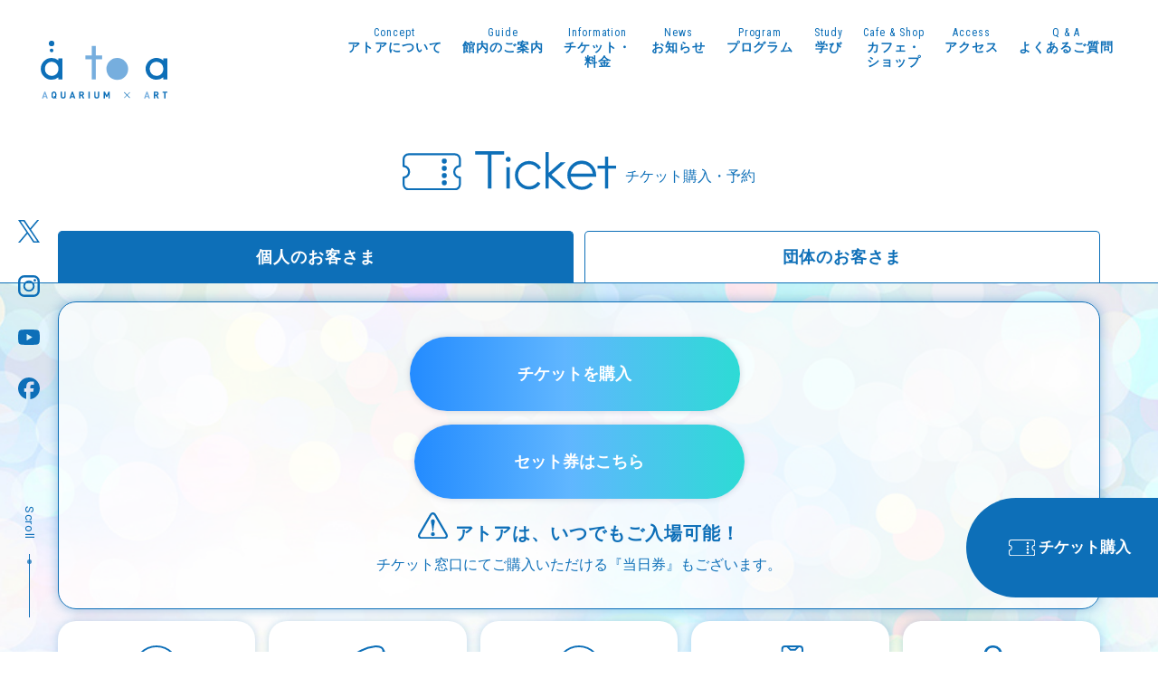

--- FILE ---
content_type: text/html; charset=UTF-8
request_url: https://atoa-kobe.jp/reserve/
body_size: 51707
content:
<!DOCTYPE html>
<html lang="ja" prefix="og: https://ogp.me/ns#">
<head>

<meta charset="utf-8">
<meta http-equiv="X-UA-Compatible" content="IE=edge">
<meta name="viewport" content="width=device-width, initial-scale=1.0">
<meta name="format-detection" content="email=no,telephone=no,address=no">

<!-- Google Tag Manager -->
<script>(function(w,d,s,l,i){w[l]=w[l]||[];w[l].push({'gtm.start':
new Date().getTime(),event:'gtm.js'});var f=d.getElementsByTagName(s)[0], j=d.createElement(s),dl=l!='dataLayer'?'&l='+l:'';j.async=true;j.src=
'https://www.googletagmanager.com/gtm.js?id='+i+dl;f.parentNode.insertBefore
(j,f);
})(window,document,'script','dataLayer','GTM-PQR9WJF');</script>
<!-- End Google Tag Manager -->

<!-- Google Tag Manager from atoa 20241119-->
<script>(function(w,d,s,l,i){w[l]=w[l]||[];w[l].push({'gtm.start':
new Date().getTime(),event:'gtm.js'});var f=d.getElementsByTagName(s)[0],
j=d.createElement(s),dl=l!='dataLayer'?'&l='+l:'';j.async=true;j.src=
'https://www.googletagmanager.com/gtm.js?id='+i+dl;f.parentNode.insertBefore(j,f);
})(window,document,'script','dataLayer','GTM-52KJ825F');</script>
<!-- End Google Tag Manager from atoa 20241119 -->

<title>チケット購入・予約｜【公式】アトア átoa（神戸）</title>
<meta name="description" content="五感で感じる劇場型アクアリウム・アトアが神戸に誕生。水族館とデジタルアートや舞台美術が融合する今まで体験したことない世界へ。">
<meta name="keywords" content="神戸,水族館,新港,アクアリウム,アトア,atoa,átoa,関西,結婚式,会場レンタル">
<meta name="thumbnail" content="https://atoa-kobe.jp/common/img/thumbnail.jpg" />
<meta property="og:title" content="チケット購入・予約">
<meta property="og:type" content="website">
<meta property="og:description" content="五感で感じる劇場型アクアリウム・アトアが神戸に誕生。水族館とデジタルアートや舞台美術が融合する今まで体験したことない世界へ。">
<meta property="og:url" content="https://atoa-kobe.jp/reserve/" >
<meta property="og:image" content="https://atoa-kobe.jp/ogp.png">
<meta property="og:locale" content="ja_JP">
<meta property="og:site_name" content="【公式】アトア átoa（神戸）">
<meta name="twitter:card" content="summary_large_image" />
<meta name="twitter:site" content="@atoa_kobe" />
<link rel="canonical" href="https://atoa-kobe.jp/reserve/">
<link rel="preconnect" href="https://fonts.googleapis.com">
<link rel="preconnect" href="https://fonts.gstatic.com" crossorigin>
<link href="https://fonts.googleapis.com/css2?family=Roboto+Condensed:wght@300;400;700&family=Roboto&family=Rubik:wght@300;400&display=swap" rel="stylesheet">
<link rel="stylesheet" href="/common/css/ress.css" media="all">
<link rel="stylesheet" href="/common/js/modaal/modaal.min.css">
<link rel="stylesheet" href="/common/css/cmn_basic.css" media="all">
<link rel="stylesheet" href="/common/css/cmn_fixed_item.css?202312" media="all">
<link rel="stylesheet" href="/common/css/cmn_header.css?202302" media="all">
<link rel="stylesheet" href="/common/css/cmn_footer.css?202302" media="all">
<link rel="stylesheet" href="/common/css/cmn_parts.css?2025" media="all">
<link rel="preconnect" href="https://fonts.googleapis.com">
<link rel="preconnect" href="https://fonts.gstatic.com" crossorigin>
<link href="https://fonts.googleapis.com/css2?family=Rubik:wght@300&display=swap" rel="stylesheet">
<link rel="stylesheet" href="/common/js/slick/slick.css" media="all">
<link rel="stylesheet" href="/common/js/slick/slick-theme.css" media="all">
<link rel="stylesheet" href="/common/css/page_reserve.css?20210927" media="all">
<link rel="stylesheet" href="/common/css/print.css" media="print">
<link rel="icon" href="/favicon.ico">
<link rel="apple-touch-icon-precomposed" href="/apple_touch_icon.png">
<style>
/*---------- loading ----------*/
#loading {
  display: none;
}
</style>
<script src="https://d.shutto-translation.com/trans.js?id=41043"></script>
<script>
  window.addEventListener('load', function () {
    __stt.on('setLangHit', function(event) {
      gtag('event','shuttotrans_set_lang', {
        'shuttotrans_lang': event.lang
      });
    });
  });
</script>
</head>
<body>
<!-- Google Tag Manager (noscript) -->
<noscript><iframe
src="https://www.googletagmanager.com/ns.html?id=GTM-PQR9WJF"
height="0" width="0"
style="display:none;visibility:hidden"></iframe></noscript>
<!-- End Google Tag Manager (noscript) -->

<!-- Google Tag Manager (noscript) from atoa 20241119 -->
<noscript><iframe src="https://www.googletagmanager.com/ns.html?id=GTM-52KJ825F"
height="0" width="0" style="display:none;visibility:hidden"></iframe></noscript>
<!-- End Google Tag Manager (noscript) from atoa 20241119 -->

<!-- header -->
<header class="hd">
  <div class="in">
  <h1 class="main_logo"><a href="/"><figure><svg id="logo_std_bl.svg" role="img" aria-label="atoa [アトア]" xmlns="http://www.w3.org/2000/svg" width="235.593" height="107.25" viewBox="0 0 235.593 107.25">
  <defs>
    <style>
      .logo_std_bl-1 {
        fill: #0d6fb8;
      }

      .logo_std_bl-1, .cls-2 {
        fill-rule: evenodd;
      }

      .logo_std_bl-2 {
        fill: #76aede;
      }
    </style>
  </defs>
  <path id="item01" data-name="item01" class="logo_std_bl-1" d="M61.239,156.982l-1.109-1.1a4.95,4.95,0,0,1-5.928-.685c-1.267-1.264-1.233-2.827-1.233-4.985s-0.034-3.722,1.233-4.986a4.875,4.875,0,0,1,6.773,0c1.267,1.264,1.25,2.827,1.25,4.986,0,1.877.017,3.264-.774,4.423l1.072,1.072ZM59.162,146.7a2.041,2.041,0,0,0-1.566-.667,2.08,2.08,0,0,0-1.583.667c-0.475.528-.6,1.106-0.6,3.512s0.123,2.983.6,3.511a2.077,2.077,0,0,0,1.583.668,1.42,1.42,0,0,0,.81-0.229l-1.092-1.071,1.3-1.283,0.933,0.932a8.046,8.046,0,0,0,.229-2.528C59.779,147.8,59.638,147.223,59.162,146.7Zm15.59,9.866a4.35,4.35,0,0,1-4.609-4.388v-8.216h2.445v8.127a2.177,2.177,0,1,0,4.347,0v-8.127h2.428v8.216A4.351,4.351,0,0,1,74.752,156.561Zm20.1-.105-0.738-2.211H89.66L88.9,156.456H86.352l4.557-12.5h1.918l4.575,12.5H94.85Zm-2.922-8.812-1.583,4.547h3.115Zm19.308,8.812-2.446-4.985h-1.761v4.985h-2.445v-12.5h4.91a3.783,3.783,0,0,1,4.064,3.827,3.368,3.368,0,0,1-2.288,3.283l2.8,5.389h-2.831Zm-1.9-10.323h-2.307v3.3h2.307A1.655,1.655,0,1,0,109.336,146.133Zm12.388,10.323v-12.5h2.446v12.5h-2.446Zm15.415,0.105a4.35,4.35,0,0,1-4.609-4.388v-8.216h2.445v8.127a2.178,2.178,0,1,0,4.348,0v-8.127h2.427v8.216A4.351,4.351,0,0,1,137.139,156.561Zm21.874-.105v-7.285l-2.393,4.74h-1.655l-2.411-4.74v7.285h-2.445v-12.5h2.411l3.272,6.759,3.256-6.759h2.41v12.5h-2.445Zm40.246-1.316-0.774.79-4.874-4.863-4.856,4.863-0.775-.79,4.857-4.845-4.857-4.846,0.775-.79,4.856,4.863,4.874-4.863,0.774,0.773-4.856,4.863Zm50.757,1.316-2.447-4.985h-1.758v4.985h-2.447v-12.5h4.908a3.784,3.784,0,0,1,4.066,3.827,3.368,3.368,0,0,1-2.288,3.283l2.8,5.389h-2.833Zm-1.9-10.323h-2.3v3.3h2.3A1.655,1.655,0,1,0,248.115,146.133Zm17.175,0v10.323h-2.445V146.133h-3.272v-2.176h8.991v2.176H265.29Zm-212.18-24.2a20.182,20.182,0,0,1,0-40.363,19.732,19.732,0,0,1,12.837,4.56V82.344h7.489v38.812H65.947v-3.785A19.982,19.982,0,0,1,53.11,121.932Zm0-33.186c-7.156,0-12.351,5.55-12.351,13.2A12.4,12.4,0,0,0,53.306,114.75c7.325,0,12.641-5.468,12.641-13S60.548,88.746,53.11,88.746Zm195.062,33.186a20.182,20.182,0,1,1,12.837-35.8V82.344H268.5v38.812h-7.489v-3.785A19.98,19.98,0,0,1,248.172,121.932Zm0-33.186c-7.156,0-12.351,5.55-12.351,13.2a12.4,12.4,0,0,0,12.547,12.808c7.325,0,12.641-5.468,12.641-13S255.61,88.746,248.172,88.746ZM58.315,54.8a5.107,5.107,0,1,1-5.107-5.1A5.1,5.1,0,0,1,58.315,54.8ZM56.621,67.675a3.413,3.413,0,1,1-3.413-3.406A3.41,3.41,0,0,1,56.621,67.675Z" transform="translate(-32.969 -49.719)"/>
  <path id="item02" data-name="item02" class="logo_std_bl-2" d="M43.657,156.456l-0.74-2.211h-4.45l-0.758,2.211h-2.55l4.557-12.5h1.918l4.575,12.5H43.657Zm-2.92-8.812-1.584,4.547h3.115Zm192.893,8.812-0.74-2.211h-4.45l-0.758,2.211h-2.55l4.557-12.5h1.918l4.575,12.5H233.63Zm-2.92-8.812-1.584,4.547h3.114ZM127.947,121.39V84.032H116.083V76.854h11.864V59.486h7.488V76.854H147.2v7.178H135.435V121.39h-7.488Zm47.271,0.776c-11.42,0-20.032-8.8-20.032-20.472a20.229,20.229,0,0,1,40.456.29C195.642,113.491,186.862,122.166,175.218,122.166Z" transform="translate(-32.969 -49.719)"/>
</svg>
</figure></a></h1>
  <!-- pc -->
  <div class="nav_pc">
          <nav class="gnav">
        <ul class="box_nav">
          <li class="item concept">
            <div class="ttl_local_gnav">
              <button>
                <div class="en">Concept</div>
                <div class="jp">アトアについて</div>
              </button>
            </div>
            <div class="body_local_gnav"> 
              <ul class="list_local_gnav">
                <li><a href="/concept/" class="ov">
                  átoaの魅力
                </a></li>
                <li><a href="/chatter/" class="ov">
                  アトアチャッター
                </a></li>
              </ul>
            </div>
          </li>
          <li class="item floor">
            <div class="ttl_local_gnav">
              <button>
                <div class="en">Guide</div>
                <div class="jp">館内のご案内</div>
              </button>
            </div>
            <div class="body_local_gnav"> 
              <ul class="list_local_gnav">
                <li><a href="/floor/" class="ov">
                  フロアガイド
                </a></li>
                <li><a href="/information/#barrier_free" class="ov">
                  バリアフリーについて
                </a></li>
                <li><a href="/enjoy/" class="ov" target="_blank">
                  アトアの楽しみ方
                </a></li>
              </ul>
            </div>
          </li>
          <li class="item information">
            <div class="ttl_local_gnav">
              <button>
                <div class="en">Information</div>
                <div class="jp">チケット・<br>料金</div>
              </button>
            </div>
            <div class="body_local_gnav"> 
              <ul class="list_local_gnav">
                <li><a href="/information/" class="ov">
                  営業時間・休館日
                </a></li>
                <li><a href="/information/#ticket" class="ov">
                  チケット購入・予約
                </a></li>
                <li><a href="/information/#set_ticket" class="ov">
                  セット割のご案内
                </a></li>
                <li><a href="/information/#hotel_plan" class="ov">
                  宿泊プラン
                </a></li>
                <li><a href="#tab_group" class="ov">
                  団体のお申し込み
                </a></li>
                <li><a href="/information/passport.html" class="ov">
                  アトアパスポート
                </a></li>                
              </ul>
            </div>
          </li>
          <li class="item access">
            <div class="ttl_local_gnav">
              <button>
                <div class="en">News</div>
                <div class="jp">お知らせ </div>
              </button>
            </div>
            <div class="body_local_gnav"> 
              <ul class="list_local_gnav">
                <li><a href="/news/" class="ov">
                  イベント＆ニュース
                </a></li>
                <li><a href="/kikaku/" class="ov">
                  企画展
                </a></li>
                <li><a href="/blog/" class="ov">
                  ブログ
                </a></li>
              </ul>
            </div>
          </li>
          <li class="item rental">
            <div class="ttl_local_gnav">
              <button>
                <div class="en">Program</div>
                <div class="jp">プログラム</div>
              </button>
            </div>
            <div class="body_local_gnav"> 
              <ul class="list_local_gnav">
                <li><a href="/experience/" class="ov">
                  体験プログラム
                </a></li>
                <li><a href="/rental/" class="ov">
                  ロケーションレンタル
                </a></li>
              </ul>
            </div>
          </li>
          <li class="item rental">
            <div class="ttl_local_gnav">
              <button>
                <div class="en">Study</div>
                <div class="jp">学び</div>
              </button>
            </div>
            <div class="body_local_gnav"> 
              <ul class="list_local_gnav">
                <li><a href="/study/bluecarbon/" class="ov">
                  ブルーカーボン
                </a></li>
                <li><a href="/study/kawauso/" class="ov">
                  カワウソ
                </a></li>
                <li><a href="/study/loach/" class="ov">
                  ホトケドジョウ
                </a></li>
              	<li><a href="/study/umigomi/" class="ov">
                  プラスチックの海
                </a></li>
                <li><a href="/research/" class="ov">
                  研究
                </a></li>
              </ul>
            </div>
          </li>
          <li class="item cafe">
            <div class="ttl_local_gnav">
              <a href="/cafe-shop/">
                <div class="en">Cafe &amp; Shop</div>
                <div class="jp">カフェ・<br>ショップ</div>
              </a>
            </div>
          </li>
          <li class="item blog">
            <div class="ttl_local_gnav">
              <a href="/access/">
                <div class="en">Access</div>
                <div class="jp">アクセス</div>
              </a>
            </div>
          </li>
          <li class="item recruit">
            <div class="ttl_local_gnav">
              <a href="/qa/">
                <div class="en">Q &amp; A</div>
                <div class="jp">よくあるご質問</div>
              </a>
            </div>
          </li>
        </ul>
      </nav>
  </div>
  <!-- /pc -->
  </div>
</header>
<!-- /header -->

<!-- gnav_btn -->
<div class="gnav_btn">
  <div class="open"><figure><svg id="hd_nav_btn_open_bl.svg" xmlns="http://www.w3.org/2000/svg" width="46" height="46" viewBox="0 0 46 46">
  <defs>
    <style>
      .hd_nav_btn_open_bl-1 {
        fill: #0d6fb8;
      }
    </style>
  </defs>
  <circle id="楕円形_4" data-name="楕円形 4" class="hd_nav_btn_open_bl-1" cx="3" cy="3" r="3"/>
  <circle id="楕円形_4_のコピー" data-name="楕円形 4 のコピー" class="hd_nav_btn_open_bl-1" cx="3" cy="23" r="3"/>
  <circle id="楕円形_4_のコピー_2" data-name="楕円形 4 のコピー 2" class="hd_nav_btn_open_bl-1" cx="3" cy="43" r="3"/>
  <circle id="楕円形_4_のコピー_3" data-name="楕円形 4 のコピー 3" class="hd_nav_btn_open_bl-1" cx="23" cy="43" r="3"/>
  <circle id="楕円形_4_のコピー_4" data-name="楕円形 4 のコピー 4" class="hd_nav_btn_open_bl-1" cx="23" cy="23" r="3"/>
  <circle id="楕円形_4_のコピー_5" data-name="楕円形 4 のコピー 5" class="hd_nav_btn_open_bl-1" cx="23" cy="3" r="3"/>
  <circle id="楕円形_4_のコピー_6" data-name="楕円形 4 のコピー 6" class="hd_nav_btn_open_bl-1" cx="43" cy="3" r="3"/>
  <circle id="楕円形_4_のコピー_7" data-name="楕円形 4 のコピー 7" class="hd_nav_btn_open_bl-1" cx="43" cy="23" r="3"/>
  <circle id="楕円形_4_のコピー_8" data-name="楕円形 4 のコピー 8" class="hd_nav_btn_open_bl-1" cx="43" cy="43" r="3"/>
</svg>
</figure></div>
  <div class="close"><figure><svg version="1.1" id="hd_nav_btn_open_bl.svg" xmlns="http://www.w3.org/2000/svg" xmlns:xlink="http://www.w3.org/1999/xlink"
	 x="0px" y="0px" viewBox="0 0 46 46" style="enable-background:new 0 0 46 46;" xml:space="preserve">
<style type="text/css">
	.hd_nav_btn_open_bl-st0{fill-rule:evenodd;clip-rule:evenodd;fill:#76AEDE;}
	.hd_nav_btn_open_bl-st1{fill-rule:evenodd;clip-rule:evenodd;fill:#0D6FB8;}
</style>
<path class="hd_nav_btn_open_bl-st0" d="M43,0c-1.66,0-3,1.34-3,3c0,0.32,0.06,0.62,0.16,0.91L4.51,40.42C4.07,40.16,3.56,40,3,40c-1.66,0-3,1.34-3,3
	s1.34,3,3,3s3-1.34,3-3c0-0.3-0.06-0.59-0.14-0.86L42.14,5.86C42.41,5.94,42.7,6,43,6c1.66,0,3-1.34,3-3S44.66,0,43,0z"/>
<path class="hd_nav_btn_open_bl-st1" d="M43,40c-0.56,0-1.07,0.16-1.51,0.42L25.71,24.27C25.89,23.88,26,23.45,26,23c0-1.66-1.34-3-3-3
	c-0.43,0-0.83,0.09-1.2,0.26L5.84,3.91C5.94,3.62,6,3.32,6,3c0-1.66-1.34-3-3-3S0,1.34,0,3s1.34,3,3,3c0.3,0,0.59-0.06,0.86-0.14
	l16.28,16.28C20.06,22.41,20,22.7,20,23c0,1.66,1.34,3,3,3c0.3,0,0.59-0.06,0.86-0.14l16.28,16.28C40.06,42.41,40,42.7,40,43
	c0,1.66,1.34,3,3,3s3-1.34,3-3S44.66,40,43,40z"/>
</svg>
</figure></div>
</div>
<!-- /gnav_btn -->

<!-- box_open -->
<div class="box_open">
  <div class="nav_sp">
    <div class="logo"><a href="/"><img src="/common/img/logo_std_bl.svg" alt="【公式】アトア átoa（神戸）"></a></div>
          <nav class="gnav">
        <ul class="box_nav">
          <li class="item concept">
            <div class="ttl_local_gnav">
              <button>
                <div class="en">Concept</div>
                <div class="jp">アトアについて</div>
              </button>
            </div>
            <div class="body_local_gnav"> 
              <ul class="list_local_gnav">
                <li><a href="/concept/" class="ov">
                  átoaの魅力
                </a></li>
                <li><a href="/chatter/" class="ov">
                  アトアチャッター
                </a></li>
              </ul>
            </div>
          </li>
          <li class="item floor">
            <div class="ttl_local_gnav">
              <button>
                <div class="en">Guide</div>
                <div class="jp">館内のご案内</div>
              </button>
            </div>
            <div class="body_local_gnav"> 
              <ul class="list_local_gnav">
                <li><a href="/floor/" class="ov">
                  フロアガイド
                </a></li>
                <li><a href="/information/#barrier_free" class="ov">
                  バリアフリーについて
                </a></li>
                <li><a href="/enjoy/" class="ov" target="_blank">
                  アトアの楽しみ方
                </a></li>
              </ul>
            </div>
          </li>
          <li class="item information">
            <div class="ttl_local_gnav">
              <button>
                <div class="en">Information</div>
                <div class="jp">チケット・<br>料金</div>
              </button>
            </div>
            <div class="body_local_gnav"> 
              <ul class="list_local_gnav">
                <li><a href="/information/" class="ov">
                  営業時間・休館日
                </a></li>
                <li><a href="/information/#ticket" class="ov">
                  チケット購入・予約
                </a></li>
                <li><a href="/information/#set_ticket" class="ov">
                  セット割のご案内
                </a></li>
                <li><a href="/information/#hotel_plan" class="ov">
                  宿泊プラン
                </a></li>
                <li><a href="#tab_group" class="ov">
                  団体のお申し込み
                </a></li>
                <li><a href="/information/passport.html" class="ov">
                  アトアパスポート
                </a></li>                
              </ul>
            </div>
          </li>
          <li class="item access">
            <div class="ttl_local_gnav">
              <button>
                <div class="en">News</div>
                <div class="jp">お知らせ </div>
              </button>
            </div>
            <div class="body_local_gnav"> 
              <ul class="list_local_gnav">
                <li><a href="/news/" class="ov">
                  イベント＆ニュース
                </a></li>
                <li><a href="/kikaku/" class="ov">
                  企画展
                </a></li>
                <li><a href="/blog/" class="ov">
                  ブログ
                </a></li>
              </ul>
            </div>
          </li>
          <li class="item rental">
            <div class="ttl_local_gnav">
              <button>
                <div class="en">Program</div>
                <div class="jp">プログラム</div>
              </button>
            </div>
            <div class="body_local_gnav"> 
              <ul class="list_local_gnav">
                <li><a href="/experience/" class="ov">
                  体験プログラム
                </a></li>
                <li><a href="/rental/" class="ov">
                  ロケーションレンタル
                </a></li>
              </ul>
            </div>
          </li>
          <li class="item rental">
            <div class="ttl_local_gnav">
              <button>
                <div class="en">Study</div>
                <div class="jp">学び</div>
              </button>
            </div>
            <div class="body_local_gnav"> 
              <ul class="list_local_gnav">
                <li><a href="/study/bluecarbon/" class="ov">
                  ブルーカーボン
                </a></li>
                <li><a href="/study/kawauso/" class="ov">
                  カワウソ
                </a></li>
                <li><a href="/study/loach/" class="ov">
                  ホトケドジョウ
                </a></li>
              	<li><a href="/study/umigomi/" class="ov">
                  プラスチックの海
                </a></li>
                <li><a href="/research/" class="ov">
                  研究
                </a></li>
              </ul>
            </div>
          </li>
          <li class="item cafe">
            <div class="ttl_local_gnav">
              <a href="/cafe-shop/">
                <div class="en">Cafe &amp; Shop</div>
                <div class="jp">カフェ・<br>ショップ</div>
              </a>
            </div>
          </li>
          <li class="item blog">
            <div class="ttl_local_gnav">
              <a href="/access/">
                <div class="en">Access</div>
                <div class="jp">アクセス</div>
              </a>
            </div>
          </li>
          <li class="item recruit">
            <div class="ttl_local_gnav">
              <a href="/qa/">
                <div class="en">Q &amp; A</div>
                <div class="jp">よくあるご質問</div>
              </a>
            </div>
          </li>
        </ul>
      </nav>
    <div class="sns_link">
      <a class="item" href="https://www.instagram.com/atoa_kobe/" target="_blank"><img src="/common/img/ico_ig_bl.svg" alt="atoa公式 Instagram"></a>
      <a class="item" href="https://twitter.com/atoa_kobe/" target="_blank"><img src="/common/img/ico_tw_bl.svg" alt="atoa公式 Twitter"></a>
      <a class="item" href="https://www.youtube.com/channel/UC-slxcqbaMS4hnybQye7nag" target="_blank"><img src="/common/img/ico_youtube_bl.svg" alt="atoa公式 Youtube"></a>
      <a class="item" href="https://www.facebook.com/atoa.kobe/" target="_blank"><img src="/common/img/ico_fb_bl.svg" alt="atoa公式 Facebook"></a>
    </div>
  </div>
</div>
<!-- /box_open -->

<!-- main -->
<main>
  <div class="cmn_box_std scl_fadein area_main">
    <h2 class="flex">
      <img src="/reserve/img/ttl_ticket.svg" alt="ticket">
      <span>チケット購入・予約</span>
    </h2>
  </div>
  <!-- チケット購入・予約 -->
  <section class="sec_reserve scl_fadein" id="ticket">
    <div class="area_tab">
      <div class="inner">
          <div class="box_tab">
            <p class="tab on" data-tab="general">
              個人のお客さま
            </p>
            <p id="tab_group" class="tab" data-tab="group">
              団体のお客さま
            </p>
          </div>
      </div>
    </div>
    <div class="area_method">
      <div class="box_general on">
        <div class="box_reserve_info">
          <div class="offer_box inner">
          <div class="box_btn flex">
              <a class="cmn_btn_gradation action_reserve" target="_blank" href="https://reserve.smart-theater.com/projects/kobeportmuseum-production&theaterBranchCode=001" class="btn" target="_blank">チケットを購入</a>&nbsp;&nbsp;
              </div>
<!--<div class="box_btn flex"><a class="cmn_btn_gradation action_reserve" target="_blank" href="https://reserve.smart-theater.com/?projectId=kobeportmuseum-production#/inquiry/input">WEBチケットダウンロード</a>
            </div>--!>
          <div class="box_btn flex">
              <a class="cmn_btn_gradation action_reserve" href="/information/#set_ticket">セット券はこちら</a>
            </div>
            <div class="info_box">
              <p class="ttl flex"><img src="/reserve/img/ico_iem.svg" alt="">アトアは、いつでもご入場可能！</p>
              <p class="txt">チケット窓口にてご購入いただける『当日券』もございます。<br>
                </p>
            </div>
          </div>
          <ul id="nav" class="list_anchor inner flex">
            <li>
              <a href="#info">
                <img class="ico" src="/reserve/img/ico_info.svg" alt="">
                <p class="txt">チケットの<br class="for_sp">購入方法</p>
              </a>
            </li>
            <li>
              <a href="#pay">
                <img class="ico" src="/reserve/img/ico_pay.svg" alt="">
                <p class="txt">お支払方法</p>
              </a>
            </li>
            <li>
              <a href="#cancel">
                <img class="ico" src="/reserve/img/ico_cancel.svg" alt="">
                <p class="txt">キャンセル<br class="for_sp">について</p>
              </a>
            </li>
            <li>
              <a href="#admission">
                <img class="ico" src="/reserve/img/ico_admission.svg" alt="">
                <p class="txt">発券・入場方法</p>
              </a>
            </li>
            <li>
              <a class="arrow_right" href="/qa/">
                <img class="ico" src="/reserve/img/ico_qa.svg" alt="">
                <p class="txt">購入に<br>関するQ&amp;A</p>
              </a>
            </li>
          </ul>
        </div>
        <div class="inner">
          <h3 id="info" class="cmn_ttl01 flex"><img src="img/ico_info.svg" alt="">チケットの購入方法</h3>
          <p class="cmn_body">「チケットを購入」ボタンを押すと購入ページに遷移します。日時・人数を選択後、購入者情報を入力し、必ず購入完了画面まで進んでください。</p>
          <a class="cmn_btn_gotop" href="#nav">戻る</a>
          <h3 id="pay" class="cmn_ttl01 flex"><img src="img/ico_pay.svg" alt="">お支払い方法</h3>
          <p class="cmn_body">
            ・オンラインでご購入の方は、クレジットカード支払いのみとなります。<br>
            ・アトア招待券（入場引換券）、他施設発行のチケットをお持ちの方は、ご来場当日、アトア入口へお越しください。<br>&nbsp;&nbsp;&nbsp;※特定日は原則ご利用いただけません。
            　　　<br>・「当日券」もご用意ございます。現地では、ご来場当日にお好きなお支払い方法で精算ご購入も可能です。<br>
            （ご利用可能：現金、クレジットカード、交通系IC、ID、楽天Edy、nanaco、WAON、QR決済（PayPay、au・docomo払い等））

          </p>
          <a class="cmn_btn_gotop" href="#nav">戻る</a>
          <h3 id="cancel" class="cmn_ttl01 flex"><img src="img/ico_cancel.svg" alt="">キャンセルについて</h3>
          <p class="cmn_body">一度お申し込みいただいたチケットはキャンセルができません。ご了承ください。</p>
          <a class="cmn_btn_gotop" href="#nav">戻る</a>
          <h3 id="admission" class="cmn_ttl01 flex"><img src="img/ico_admission.svg" alt="">発券・入場方法</h3>
          <div class="cmn_body box_flow flex">
            <div class="item">
              <p class="ttl_en font_Rubik">step.1</p>
              <p class="ttl_jp">申し込み完了後</p>
              <p class="txt">購入完了後にメールが送信されます。メール内に確認番号、『WEBチケット』掲示のリンクが記載されていますので、メールを削除しないようご注意ください。</p>
            </div>
            <div class="item">
              <p class="ttl_en font_Rubik">step.2</p>
              <p class="ttl_jp">来場当日</p>
              <p class="txt">オンラインでご購入の方は、事前にメールにて『WEBチケット』リンクを押していただくと、チケット掲示が可能です。直接、2階入口にお越しください。
              <!--<div style="text-align: center">            
              <a class="cmn_btn_gradation action_reserve mt_2em" target="_blank" href="https://reserve.smart-theater.com/?projectId=kobeportmuseum-production#/inquiry/input">WEBチケットダウンロード</a></div>--!>
            </div>
          </div>
          <a class="cmn_btn_gotop" href="#nav">戻る</a>
        </div>
      </div>
 <div class="box_group">
<div class="box_reserve_info">
<div class="inner">
     <p class="cmn_body text_center"><span class="cmn_txt_emp">団体料金はございません。</span>予めご了承ください。<br>
<span class="cmn_txt_emp">料金については、<a href="https://atoa-kobe.jp/information/">「チケット・料金（料金・チケット購入）」</a>よりご確認ください。</span><br>
<br class="for_sp">団体の方に限り、１か月前を<br class="for_sp">待たずにご予約を承ります。
          </div>
        </div>
        <div class="inner">
          <h3 class="cmn_ttl01">団体お申し込みについて</h3>
          <p class="cmn_body">20名以上かつ一括での精算をご希望のお客様は、下記のお申し込み方法にて承ります。</p>
          <ul class="cmn_body ml_1em">
            <li class="ind_1em">※添乗員の方は無料です。（一部上限あり）</li>
            <li class="ind_1em">※カメラマンの方は有料です。</li>
          </ul>
          <p class="cmn_body">下記シーズンは混雑が予想されるため、早めにお申し込み下さい。<br>
            お申し込み順での受付となりますので、場合により入場時間の変更等をお願いする可能性がございます。<br>
            ＜2月中旬～3月上旬の平日、4月中旬～5月末の平日、10月～11月の平日＞</p>
               <div class="area_attention"><h3 class="ttl_area" style="margin-bottom: 40px;"><span>団体向けオプション</span></h3><span class="cmn_txt_emp">アトアをご利用の一般団体・学校団体を対象に、以下オプションもご利用いただけます。お気軽にお問い合わせください。</span>
<div class="cmn_box_remarks">
                   <h3 class="ttl"><span class="cmn_txt_emp">お得なミールチケット</span></h3>
                   <p class="txt">1階フードホールにて、1,400円（税込）で、1,500円分/1,800円（税込）で、2,000円分の食事券として利用できる、お得な団体向けミールクーポン。＊2,500円、3,000円、3,500円分もご用意可能！<br>・利用：20名様～※40名様以上の場合は、別途お食事内容等、ご連絡させていただきます。<br>・精算：当日支払い、各ご契約旅行会社様クーポン可能 ※手数料対象外<br>※貸切営業時、GW等の繁忙期は受入不可。<br>
                   <p class="cmn_body ind_1em"><a class="ov link_txt" target="_blank"href="/upload/2025/20250507_%E7%A5%9E%E6%88%B8%E3%83%9D%E3%83%BC%E3%83%88%E3%83%9F%E3%83%A5%E3%83%BC%E3%82%B8%E3%82%A2%E3%83%A0_meal%E3%82%AF%E3%83%BC%E3%83%9D%E3%83%B3%E7%94%B3%E8%BE%BC%E6%9B%B8.pdf">ミールチケットお申込み用紙（PDF)</a></p>
               </div>
               <div class="cmn_box_remarks">
                   <h3 class="ttl"><span class="cmn_txt_emp">調べる・学べるワークシート『AQUARIUM×STUDY』</span></h3>
                   <p class="txt">ワークシートを1冊300円（税込）で販売しています。<br>アトアをご利用の学校団体を対象に、無料で提供しています。</p>
                   <p class="cmn_body ind_1em"><a class="ov link_txt" target="_blank" href="/news/archive/2023/400.html">詳しくはこちら</a></p><br>
<h3 class="ttl"><span class="cmn_txt_emp">アトアで考える SDGs BOOK</span></h3>
                   <p class="txt">1冊500円（税込）で販売しています。学校の授業の教材としてもご利用いただけます。<br></p>
                   <p class="cmn_body ind_1em"><a class="ov link_txt" target="_blank" href="https://atoa-kobe.jp/news/archive/2025/816.html">詳しくはこちら</a></p>
               </div>
               <div class="cmn_box_remarks">
                   <h3 class="ttl"><span class="cmn_txt_emp">朝ツアー</span></h3>
                   <p class="txt">開館前のアトアを巡る『朝ツアー』を開催しています。</p>
・開始時間：9時10分～（所要時間40分～50分程度）<br>
・推奨人数：1日1組限定（20名～50名程度）※30名以上の場合は2班にわかれて実施する場合があります。<br>・参加料：1名1,000円（税込）※別途アトア入場料が必要<br>
・対象年齢：小学生以上</p>
                   <p class="cmn_body ind_1em"><a class="ov link_txt" target="_blank" href="http://atoa-kobe.jp/blog/archive/2024/625.html">詳しくはこちら</a></p>
            </div>
          <h3 class="cmn_ttl01">団体お申し込み方法</h3>
          <p class="cmn_body">下記の申込フォームに必要事項をご入力いただき、送信してください。<br>
            ご不明点ございましたら、お気軽にお問い合わせください。</p>
          <p class="cmn_body ind_1em">※<a class="ov link_txt" target="_blank" a href="/upload/2026/d42a1bb6c01d2d4de3291b3a88ba12aaf994827f.pdf">団体入場に関するご案内（PDF）</a>をご確認いただき、お申し込みください。</p>
          <p class="cmn_body"><span class="font_bold">●駐車場のご案内</span></p>
          <p class="cmn_body ind_1em">※<a class="ov link_txt" target="_blank" href="/reserve/file/atoa_group_bus_parking.pdf">átoa近隣大型バス駐車場（PDF）</a>をご利用ください。</p>
          <div class="box_entry">
            <h4 class="ttl">お申し込み・ご相談はこちら</h4>
            <div class="body">
              <a class="cmn_btn_gradation" href="/form/group.html">団体お申し込みフォーム</a>
              <p class="tel_num"><a class="num font_Rubik" href="tel:078-771-9393"><img src="img/ico_tel.svg" alt="tel">078-771-9393</a><span class="txt">10：00～19：00（休館日を除く）</span></p>
            </div>
<div class="box_entry">
            <h4 class="ttl">『KOBE SDGs 探究プログラム』について</h4>
            <div class="body">&nbsp;&nbsp;
              <a class="cmn_modal_linkblank cmn_btn_gradation" href="https://www.feel-kobe.jp/app/wp-content/uploads/%E3%80%90AQUARIUM%C3%97ART-atoa%E3%80%91.pdf">SDGs探究プログラム専用サイト</a>
<p class="cmn_body">&nbsp;&nbsp;KOBE SDGs 探究プログラム事務局<br>&nbsp;&nbsp;&nbsp;&nbsp;一般財団法人神戸観光局 観光部</p>
              <p class="tel_num"><a class="num font_Rubik" href="tel:078-571-0120"><img src="img/ico_tel.svg" alt="tel">078-571-0120</a><span class="txt"></span></p>
          </div>
            </div>
          <div class="cmn_box01">
            <h3 class="ttl">各種お手帳をお持ちのお客様</h3>
            <p class="txt"><span class="collar_pink">身体障害者手帳・精神障害者保健福祉手帳・療育手帳のいずれか</span>をお持ちの方を対象に「障害者手帳提示割引」が適用されます。<br>
              スムーズにご案内ができるよう、下記の手帳提示割引申込書にご記入の上、申込用紙とあわせてお送りください。</p>
            <a class="cmn_btn01 ico_dl" target="_blank" href="/reserve/file/atoa_disability_certificate.pdf" download="/reserve/file/atoa_disability_certificate.pdf">手帳提示割引申込書（PDF）</a>
          </div>
          <div class="cmn_box01">
            <h3 class="ttl">旅行会社クーポンについて</h3>
            <p class="txt">精算に以下の旅行会社のクーポン券をご利用いただけます。</p>
            <ul class="cmn_list_disc01">
              <li>全旅</li>
              <li>JTB</li>
              <li>日本旅行</li>
              <li>名鉄観光</li>
              <li>近畿日本ツーリスト</li><li>クラブツーリズム</li>
              <li>阪急交通</li>
              <li>読売旅行</li>
              <li>東武トップツアーズ</li>
              <li>HIS</li>
              <li>T-LIFEパートナーズ</li><li>LION TRAVEL</li><li>HANATOUR JAPAN</li><li>TAS</li>
            </ul>
          </div>
          <div class="area_attention">
            <h3 class="ttl_area"><span>ご来館の際の注意</span></h3>
            <ul class="list_attention">
              <li>
                <figure>
                  <img src="/reserve/img/ico_attention_food.svg" alt="">
                  <figcaption>団体での昼食、<br>飲食物の持ち込み</figcaption>
                </figure>
                <p>昼食スペースは、ございません。あらかじめ、ご了承ください。スペースの都合上、館内へのお弁当など飲食物のお持ち込みはご遠慮いただいております。（水筒のみ持ち込み可能）</p>
              </li>
              <li>
                <figure>
                  <img src="/reserve/img/ico_attention_enter.svg" alt="">
                  <figcaption>再入場について</figcaption>
                </figure>
                <p>原則、再入場はできません。</p>
              </li>
              <li>
                <figure>
                  <img src="/reserve/img/ico_attention_inside.svg" alt="">
                  <figcaption>館内でのご注意</figcaption>
                </figure>
                <p>水槽内に手や物を入れないようご注意、ご周知ください。また、展示生物には許可なく餌等を与えないでください。</p>
              </li>
              <li>
                <figure>
                  <img src="/reserve/img/ico_attention_photo.svg" alt="">
                  <figcaption>撮影について</figcaption>
                </figure>
                <p>館内では写真・動画撮影が可能ですが、フラッシュ撮影はご遠慮ください。なお、他のお客さまの見学の妨げになるような場所での撮影はご遠慮ください。</p>
              </li>
            </ul>
          </div>
          <h3 class="cmn_ttl01">下見来場をご希望の場合</h3>
          <p class="cmn_body">団体入場申込書に下見来場日をお書き添えください。事前のお申し出なくお越しいただいた場合、下見をお受けできません。<br>
            20名以上の団体で、すでにご予約されているお客様に限ります。下見の際に無料で入場いただけるのは、幹事様（最大3名まで）のみとなります。幹事様以外のご同伴者は有料での入場となります。<br>
            なお、スタッフによる館内案内は行っておりません。</p>
          <p class="cmn_body"><span class="font_bold">下見受付時間</span>　：　開場1時間後～閉場1時間前</p>
          <div class="cmn_box_remarks">
            <p>貸切営業時、GW等の繁忙期は下見来場の除外日です。</p>
          </div>
        </div>
      </div>
    </div>
  </section>
  <!-- //チケット購入・予約 -->
</main>
<!-- /main -->

<!-- fixed_item -->
<div class="fixed_item">
  <!-- fixed_left -->
  <div class="fixed_left">
    <div class="in">
      <div class="box_sns">
        <a class="tw" href="https://twitter.com/atoa_kobe/" target="_blank"><figure><svg version="1.1" id="レイヤー_1" xmlns="http://www.w3.org/2000/svg" xmlns:xlink="http://www.w3.org/1999/xlink" x="0px"
	 y="0px" viewBox="0 0 45.6 46.6" style="enable-background:new 0 0 45.6 46.6;" xml:space="preserve">
  <defs>
    <style>
      .ico_tw_bl-1 {fill-rule:evenodd;clip-rule:evenodd;fill:#0D6FB8;}
    </style>
  </defs>
<path id="ico_tw_bl.svg" class="ico_tw_bl-1" d="M27.1,19.7L44.1,0h-4L25.3,17.1L13.6,0H0l17.8,25.9L0,46.6h4l15.6-18.1L32,46.6h13.6L27.1,19.7L27.1,19.7z
	 M21.6,26.1l-1.8-2.6L5.5,3h6.2l11.6,16.6l1.8,2.6l15,21.5h-6.2L21.6,26.1L21.6,26.1z"/>
</svg>
</figure></a>
        <a class="ig" href="https://www.instagram.com/atoa_kobe/" target="_blank"><figure><svg xmlns="http://www.w3.org/2000/svg" width="44.094" height="44.8" viewBox="0 0 44.094 44.8">
  <defs>
    <style>
      .ico_ig_bl-1 {
        fill: #0d6fb8;
        fill-rule: evenodd;
      }
    </style>
  </defs>
  <path id="ico_ig_bl.svg" class="ico_ig_bl-1" d="M384.178,10147.7H365.436a12.609,12.609,0,0,0-12.671,12.6v19.5a12.7,12.7,0,0,0,12.671,12.7h18.742a12.694,12.694,0,0,0,12.67-12.7v-19.5A12.608,12.608,0,0,0,384.178,10147.7Zm-26.914,12.6a8.123,8.123,0,0,1,8.172-8.1h18.742a8.124,8.124,0,0,1,8.172,8.1v19.5a8.145,8.145,0,0,1-8.172,8.2H365.436a8.145,8.145,0,0,1-8.172-8.2v-19.5Zm17.543,21.3a11.55,11.55,0,1,0-11.545-11.5A11.5,11.5,0,0,0,374.807,10181.6Zm0-19.5a7.99,7.99,0,0,1,7.947,8,7.947,7.947,0,0,1-15.894,0A7.99,7.99,0,0,1,374.807,10162.1Zm11.883-6.5a2.6,2.6,0,1,1-2.587,2.6A2.616,2.616,0,0,1,386.69,10155.6Z" transform="translate(-352.75 -10147.7)"/>
</svg>
</figure></a>
        <a class="you" href="https://www.youtube.com/channel/UC-slxcqbaMS4hnybQye7nag" target="_blank"><figure><svg xmlns="http://www.w3.org/2000/svg" width="57.281" height="40.2" viewBox="0 0 57.281 40.2">
  <defs>
    <style>
      .ico_youtube_bl-1 {
        fill: #0d6fb8;
        fill-rule: evenodd;
      }
    </style>
  </defs>
  <path id="ico_youtube_bl.svg" class="ico_youtube_bl-1" d="M249.06,10156a7.1,7.1,0,0,0-5.065-5c-4.467-1.2-22.379-1.2-22.379-1.2s-17.913,0-22.38,1.2a7.1,7.1,0,0,0-5.064,5c-1.2,4.5-1.2,13.9-1.2,13.9s0,9.3,1.2,13.8a7.232,7.232,0,0,0,5.064,5.1c4.467,1.2,22.38,1.2,22.38,1.2s17.912,0,22.379-1.2a7.232,7.232,0,0,0,5.065-5.1c1.2-4.5,1.2-13.8,1.2-13.8S250.257,10160.5,249.06,10156Zm-33.172,22.5v-17.2l14.881,8.6Z" transform="translate(-192.969 -10149.8)"/>
</svg>
</figure></a>
        <a class="fb" href="https://www.facebook.com/atoa.kobe/" target="_blank"><figure><?xml version="1.0" encoding="UTF-8"?><svg xmlns="http://www.w3.org/2000/svg" width="4.591mm" height="4.576mm" viewBox="0 0 13.014 12.971"><defs>
    <style>
      .ico_fb_bl-1 {
        fill: #0d6fb8;
        fill-rule: evenodd;
      }
    </style></defs><path id="ico_fb_bl" class="ico_fb_bl-1" d="M13.014,6.481C13,2.888,10.075-.014,6.481,0,2.888,.014-.014,2.939,0,6.533c.012,2.979,2.045,5.569,4.935,6.289v-4.34h-1.342v-2h1.342v-.86c0-2.22,1-3.25,3.177-3.25,.475,.007,.949,.06,1.414,.16v1.81c-.153-.01-.42-.02-.752-.02-.668-.147-1.329,.276-1.476,.945-.037,.17-.038,.345-.003,.515v.7h2.126l-.366,2h-1.76v4.49c3.272-.409,5.725-3.193,5.719-6.49Z"/></svg></figure></a>
      </div>
      <div class="box_scroll"><span>Scroll</span></div>
    </div>
  </div>
  <!-- /fixed_left -->

  <!-- fixed_right -->
  <div class="fixed_right">
    <div class="box_offer sp">
      <div class="inner">
        <div class="box_ticket modal_reserve_open">
          <p class="ttl"><img class="ico" src="/common/img/ico_ticket_wt.svg" alt="">チケット購入</p>
          <!--<p class="txt">日時指定入場制</p>-->
        </div>
        <div class="separator"></div>
        <a class="box_today" href="/information/">
        <p class="ttl"><img class="ico" src="/common/img/ico_watch_gy.svg" alt="">本日の営業時間</p>
        <p class="txt">10:00<img src="/common/img/arrow_01_wt.svg" alt="から">19:00</p>
          <p class="memo">※最終入場は閉館30分前</p>
        </a>
      </div>
    </div>
  </div>
  <!-- /fixed_right -->
</div>

<div id="modal_reserve" class="modal_reserve">
  <section class="sec_modal_reserve">
    <h2 class="flex">
      <img src="/reserve/img/ttl_ticket.svg" alt="ticket">
      <span>チケット購入・予約</span>
    </h2>
    <div class="area_tab">
      <div class="inner">
          <div class="box_tab">
            <p class="tab on" data-tab="general">
              個人のお客さま
            </p>
            <p class="tab" data-tab="group">
              団体のお客さま
            </p>
          </div>
      </div>
    </div>
    <div class="area_method">
      <div class="box_general on">
        <div class="box_reserve_info">
          <div class="offer_box inner">
          <div class="box_btn flex">
              <a class="cmn_btn_gradation action_reserve" target="_blank" href="https://reserve.smart-theater.com/projects/kobeportmuseum-production&theaterBranchCode=001" class="btn" target="_blank">チケットを購入</a>&nbsp;&nbsp;
           </div><!--<div class="box_btn flex">    
          <a class="cmn_btn_gradation action_reserve" target="_blank" href="https://reserve.smart-theater.com/?projectId=kobeportmuseum-production#/inquiry/input">WEBチケットダウンロード</a>
            </div>-->
          <div class="box_btn flex">
              <a class="cmn_btn_gradation action_reserve" href="/information/#set_ticket">セット券はこちら</a>
            </div>
            <div class="info_box">
              <p class="ttl flex"><img src="/reserve/img/ico_iem.svg" alt="">アトアは、いつでもご入場可能！</p>
              <p class="txt">チケット窓口にてご購入いただける『当日券』もございます。<br>
                </p>
            </div>
          </div>
          <ul id="nav" class="list_anchor inner flex">
            <li>
              <a class="arrow_right" href="/reserve/#info">
                <img class="ico" src="/reserve/img/ico_info.svg" alt="">
                <p class="txt">チケットの<br class="for_sp">購入方法</p>
              </a>
            </li>
            <li>
              <a class="arrow_right" href="/reserve/#pay">
                <img class="ico" src="/reserve/img/ico_pay.svg" alt="">
                <p class="txt">お支払方法</p>
              </a>
            </li>
            <li>
              <a class="arrow_right" href="/reserve/#cancel">
                <img class="ico" src="/reserve/img/ico_cancel.svg" alt="">
                <p class="txt">キャンセル<br class="for_sp">について</p>
              </a>
            </li>
            <li>
              <a class="arrow_right" href="/reserve/#admission">
                <img class="ico" src="/reserve/img/ico_admission.svg" alt="">
                <p class="txt">発券・入場方法</p>
              </a>
            </li>
            <li>
              <a class="arrow_right" href="/qa/">
                <img class="ico" src="/reserve/img/ico_qa.svg" alt="">
                <p class="txt">予約・購入に<br>関するQ&amp;A</p>
              </a>
            </li>
          </ul>
        </div>
      </div>
      <div class="box_group">
    <div class="box_reserve_info">
          <div class="offer_box inner flex">
            <a class="cmn_btn_gradation btn" href="/reserve/#tab_group">20名以上の団体申込はこちら</a>
            <div class="info_box">
              <p class="txt">団体料金はございません。予めご了承ください。<br>
                アトアをご利用の一般団体・学校団体を対象に、以下オプションもご利用いただけます。<br>
              お気軽にお問い合わせください。</p><br>●お得なミールクーポン<br>●アトアで考える SDGs BOOK<br>●調べる・学べるワークシート『AQUARIUM×STUDY』<br>●開館を楽しむ！朝ツアー</p>
                <!--日時指定入場制です。来場日の1か月前までにご予約の確定をお願い致します。--></p>
            </div>
          </div>
        </div>
      </div>
    </div>
  </section>
  <div class="modal_reserve_close close_btn"></div>
</div>
<!-- /fixed_item -->

<!-- footer -->
<footer class="ft">
  <div class="inner">
    <a class="logo" href="/"><img src="/common/img/logo_all_bl.svg" alt="atoa アトア"></a>
    <div class="sns_link">
      <a class="item" href="https://www.instagram.com/atoa_kobe/" target="_blank"><img src="/common/img/ico_ig_bl.svg" alt="atoa公式 Instagram"></a>
      <a class="item" href="https://twitter.com/atoa_kobe/" target="_blank"><img src="/common/img/ico_tw_bl.svg" alt="atoa公式 Twitter"></a>
      <a class="item" href="https://www.youtube.com/channel/UC-slxcqbaMS4hnybQye7nag" target="_blank"><img src="/common/img/ico_youtube_bl.svg" alt="atoa公式 Youtube"></a>
      <a class="item" href="https://www.facebook.com/atoa.kobe/" target="_blank"><img src="/common/img/ico_fb_bl.svg" alt="atoa公式 Facebook"></a>
    </div>
    <div class="box_layout">
      <p class="add">〒650-0041 兵庫県神戸市中央区新港町7番2号<br>電話：078-771-9393</p>
      <ul class="ft_nav">
        <li class="item"><a href="/press/">プレスリリース</a></li>
        <li class="item"><a href="/about/">運営会社の紹介</a></li>
        <li class="item"><a href="/policy/">プライバシーポリシー</a></li>
        <li class="item"><a href="/about/#indication">動物取扱業に関する表示</a></li>
        <li class="item"><a href="/transaction/">特定商取引法に関する表記</a></li>
        <li class="item"><a href="/recruit/">採用情報</a></li>
        <li class="item"><a href="/links/">リンク集</a></li>
        <li class="item"><a href="/contact/">お問い合わせ</a></li>
        <li class="item kpm_link"><a href="https://kobe-port-museum.jp/" target="_blank"><img src="/common/img/logo_kpm_bk.svg" alt="KPM 神戸ポートミュージアム"></a></li>
      </ul>
    </div>
  </div>
  <p class="copyright">Copyright © atoa.All Rights Reserved.</p>
</footer>
<!-- /footer -->
<!-- loading -->
<!-- /loading -->
<!-- script -->
<script type="text/javascript" src="/common/js/jquery-3.6.0.min.js"></script>
<script type="text/javascript" src="/common/js/scrollreveal.min.js"></script>
<script type="text/javascript" src="/common/js/jquery.cookie.min.js"></script>
<script type="text/javascript" src="/common/js/modaal/modaal.min.js"></script>
<script type="text/javascript" src="/common/js/cmn_script.js?202302"></script>
<script src="/common/js/script_reserve.js"></script>
<!-- /script -->
</body>
</html>


--- FILE ---
content_type: text/html; charset=UTF-8
request_url: https://atoa-kobe.jp/common/inc/modal_linkblank.php
body_size: 586
content:
<div class="" id="modal_linkblank_content">
  <div class="">
    <h1 class="ttl_linkblank">外部サイトへ移動します</h1>
    <p class="txt_linkblank">これより先は外部サイトへ移動します。<br>
    よろしければ「進む」を<br class="for_sp">クリックしてください。</p>
    <div class="box_linkblank_btn">
      <button class="modaal-close" type="button" aria-label="モーダルを閉じる"><span>キャンセル</span></button>
      <a id="modal_linkblank_link" target="_blank"><span>進む</span></a>
    </div>
  </div>
</div>

--- FILE ---
content_type: text/css
request_url: https://atoa-kobe.jp/common/css/cmn_basic.css
body_size: 6133
content:
@charset "utf-8";
/* -----------------------------------------------------------------
 html,body
----------------------------------------------------------------- */
html, body {
  -webkit-text-size-adjust: none;
  word-wrap: break-word;
  line-height: 1.6;
  letter-spacing: .06rem;
  font-family: "游ゴシック体", YuGothic, "游ゴシック Medium", "Yu Gothic Medium", "Hiragino Kaku Gothic ProN", sans-serif;
  font-size: 13px;
  color: #0d6fb8;
}
body {
  position: relative;
  overflow-wrap: break-word;
  overflow-y: scroll;
  background-color: #fff;
}
main {
  overflow: hidden;
  display: block;
}
h1, h2, h3, h4, h5, h6 {
  line-height: 1.5;
  letter-spacing: .1rem;
}

/**English**/
html[lang="en"],html[lang="en"] body {
  font-family: "Rubik", "游ゴシック体", YuGothic, "游ゴシック Medium", "Yu Gothic Medium", "Hiragino Kaku Gothic ProN", sans-serif;
}

@media print, screen and (min-width: 375px) {
  html, body {
    font-size: 14px;
  }
}
@media print, screen and (min-width: 768px) {
  html, body {
    font-size: 15px;
  }
}
@media print, screen and (min-width: 1024px) {
  html, body {
    font-size: 16px;
  }
}
/* -----------------------------------------------------------------
 common
----------------------------------------------------------------- */
/*---------- clearfix ----------*/
.clearfix::after {
  content: '';
  display: block;
  clear: both;
}
/*---------- overlay ----------*/
#overlay {
  display: none;
  position: fixed;
  top: 0;
  width: 100vw;
  height: 100vh;
}
/*---------- scl_fadein ----------*/
.scl_fadein{
  visibility: hidden;
}
/* IE表示用のCSS　*/
@media all and (-ms-high-contrast:none) {
  .scl_fadein{
    visibility: visible;
  }
}
/*---------- body.fixed ----------*/
@media screen and (max-width: 1179px) {
  body.fixed {
    position: fixed;
    width: 100%;
    height: 100%;
    left: 0;
  }
}
/*---------- link ----------*/
a {
  color: #0d6fb8;
  text-decoration: none;
}
a.underline {
  border-bottom: #0d6fb8 1px solid;
  transition: .5s;
}
body:not(.ios) a.underline:hover {
  border-bottom: rgba(13,111,184,.2) 1px solid;
}
a.blank[target="_blank"] {
  padding-right:24px;
  background:url(../img/ico_blank_bl.svg) no-repeat right 7px center;
  background-size:11px;
}

/*---------- マウスオーバー ----------*/
.ov{
  display:block;
}
.over{
  display:block;
}
@media screen and (min-width : 835px){
  .ov,
  .over{
    -webkit-transition: all 0.5s ease;
    transition: all 0.5s ease;
    cursor: pointer;
  }
  .ov:hover{
    opacity: .6;
    text-decoration: none;
  }
}
/*---------- font ----------*/
.font_bold {
  font-weight: bold;
}
/**English**/
html[lang="en"] .font_bold {
  font-weight: 500;
}
.text_center {
  text-align: center;
}
.font_robot { /*google font*/
  font-family: 'Roboto', sans-serif;
}
.font_robot_condensed { /*google font*/
  font-family: 'Roboto Condensed', sans-serif;
}
.font_rubik { /*google font*/
  font-family: 'Rubik', sans-serif;
}
.font_gothic {
  font-family: "游ゴシック体", YuGothic, "游ゴシック Medium", "Yu Gothic Medium", "Hiragino Kaku Gothic ProN", sans-serif;
}
.font_mincho {
  font-family: "游明朝体", "Yu Mincho", YuMincho, "ヒラギノ明朝 Pro", "Hiragino Mincho Pro", "MS P明朝", "MS PMincho", serif;
}
.small {
  font-weight: inherit;
  font-size: 85%;
}

.cmn_mailimg{
  width: 10em;
  display: inline-block;
}
/*---------- color ----------*/
.color_red {
  color: red;
}
.color_pink {
  color: #e764ca;
}
.color_333 {
  color: #333;
}
.color_666 {
  color: #666666;
}
/*以下綴り間違い*/
.collar_red {
  color: red;
}
.collar_pink {
  color: #e764ca;
}
.collar_333 {
  color: #333;
}


/*---------- indent ----------*/
.ind_1em {
  text-indent: -1em;
  margin-left: 1em;
}

/*---------- display ----------*/
.display_none {
  display: none;
}
.display_block {
  display: block;
}
.inline_block {
  display: inline-block;
}
/*---------- flex ----------*/
.flex {
  display: flex;
  flex-grow: 1;
}

/*---------- margin ----------*/
.mt_00 {
  margin-top: 0 !important;
}
.mt_06em {
  margin-top: .6em !important;
}
.mt_1em {
  margin-top: 1em !important;
}
.mt_2em {
  margin-top: 2em !important;
}
.mt_3em {
  margin-top: 3em !important;
}
.mt_4em {
  margin-top: 4em !important;
}
.mt_5em {
  margin-top: 5em !important;
}
.ml_1em {
  margin-left: 1em !important;
}

/* -----------------------------------------------------------------
 for_sp / for_pc
----------------------------------------------------------------- */
.for_sp {
  display: block;
}
.for_sp_inline {
  display: inline;
}
.for_pc {
  display: none;
}
.for_pc_inline {
  display: none;
}
.for_sp_text_center {
  text-align: center;
}
.for_under1023 {
  display: block;
}
@media print, screen and (min-width: 768px) {
  .for_sp {
    display: none;
  }
  .for_sp_inline {
    display: none;
  }
  .for_pc {
    display: block;
  }
  .for_pc_inline {
    display: inline;
  }
  .for_pc_text_center {
    text-align: center;
  }
  .cmn_mailimg{
    width: 12em;
  }  
}
@media print, screen and (min-width: 1024px) {
  .for_under1024 {
    display: none;
  }
}


/* -----------------------------------------------------------------
 form部品
----------------------------------------------------------------- */
input,select,textarea {
  outline:none;
  font-size: 96%;
  font-family: "游ゴシック体", YuGothic, "游ゴシック Medium", "Yu Gothic Medium", "Hiragino Kaku Gothic ProN", sans-serif;
}
input[type=text],
input[type=email],
input[type=tel],
select,
textarea {
  background: #f6f6ee;
  padding:10px;
  border:none;
  box-sizing:border-box;
  -webkit-box-sizing:border-box;
  -moz-box-sizing:border-box;
}
input[type=text]:focus,
input[type=email]:focus,
input[type=tel]:focus,
textarea:focus {
  background: #e9f5ff;
}
select {
  border:#A9A9A9 solid 1px;
}



--- FILE ---
content_type: text/css
request_url: https://atoa-kobe.jp/common/css/cmn_fixed_item.css?202312
body_size: 25563
content:
@charset "utf-8";

/* -----------------------------------------------------------------
 midnight.js用
----------------------------------------------------------------- */
body.is_black .fixed_left svg .ico_tw_bl-1,
body.is_black .fixed_left svg .ico_ig_bl-1,
body.is_black .fixed_left svg .ico_youtube_bl-1,
body.is_black .fixed_left svg .ico_fb_bl-1{
  fill: #fff;
}
body.is_black .fixed_left .box_scroll span {
  color: #fff;
}
body.is_black .fixed_left .box_scroll:before ,
body.is_black .fixed_left .box_scroll:after{
  background: #fff;
}
body.is_black .fixed_right .box_offer .separator {
  background: url("../img/fixed_sepa_dot_bk.svg") repeat-y left center;
}
.fixed_left svg .ico_tw_bl-1,
.fixed_left svg .ico_ig_bl-1,
.fixed_left svg .ico_youtube_bl-1,
.fixed_left svg .ico_fb_bl-1{
  transition: all ease 0.8s;
}
.fixed_left .box_scroll span {
  transition: all ease 0.8s;
}
.fixed_left .box_scroll:before ,
.fixed_left .box_scroll:after{
  transition: all ease 0.8s;
}
/* -----------------------------------------------------------------
 midnight.js用
----------------------------------------------------------------- */
.midnightHeader.black svg .ico_tw_bl-1,
.midnightHeader.black svg .ico_ig_bl-1,
.midnightHeader.black svg .ico_youtube_bl-1,
.midnightHeader.black svg .ico_fb_bl-1{
  fill: #fff;
}

.fixed_left .midnightHeader.black .box_scroll span {
  color: #fff;
}
.fixed_left .midnightHeader.black .box_scroll:before ,
.fixed_left .midnightHeader.black .box_scroll:after{
  background: #fff;
}
.fixed_right .box_offer .midnightHeader.black .separator {
  background: url("../img/fixed_sepa_dot_bk.svg") repeat-y left center;
}
/* -----------------------------------------------------------------
 fixed_left
----------------------------------------------------------------- */
@media print, screen and (min-width: 1180px) {
  .fixed_left {
    position: fixed;
    left: 20px !important;
    top: auto !important;
    bottom: 38px;
    width: 24px;
    z-index: 2;
  }
  .fixed_left .in{
    height: 100%;
    overflow: hidden;
    position: relative;
  }
  .fixed_left .box_sns {}
  .fixed_left .box_sns .you svg,
  .fixed_left .box_sns .tw svg,
  .fixed_left .box_sns .ig svg,
  .fixed_left .box_sns .fb svg {
    width: 24px;
  }
  .fixed_left .box_sns .you svg,
  .fixed_left .box_sns .ig svg,
  .fixed_left .box_sns .fb svg {
    margin-top: 36px;
  }
  .fixed_left .box_scroll {
    overflow: hidden;
    display: flex;
    flex-direction: column;
    align-items: center;
    position: relative;
    margin-top: 118px;
  }
  .fixed_left .box_scroll span {
    color: #0d6fb8;
    font-size: 13px;
    font-family: 'Roboto', sans-serif;
    letter-spacing: 0.05em;
    -ms-writing-mode: tb-rl;
    -webkit-writing-mode: vertical-rl;
    writing-mode: vertical-rl;
  }
  .fixed_left .box_scroll:before {
    display: block;
    content: "";
    position: absolute;
    bottom: 0;
    width: 5px;
    height: 5px;
    border-radius: 50%;
    background: #0d6fb8;
    animation:
      circlemove 1.6s ease-in-out infinite, cirlemovehide 1.6s ease-out infinite;
  }
  .fixed_left .box_scroll:after {
    display: block;
    content: "";
    width: 1px;
    height: 70px;
    margin-top: 16px;
    background: #0d6fb8;
  }
}
@keyframes circlemove{
  0%{bottom:70px;}
  100%{bottom:-5px;}
}

@keyframes cirlemovehide{
  0%{opacity:0}
  50%{opacity:1;}
  80%{opacity:0.9;}
  100%{opacity:0;}
}

@media screen and (max-width: 1179px) {
  .fixed_left {
    display: none;
  }
}

/* -----------------------------------------------------------------
 fixed_right
----------------------------------------------------------------- */
/*--------------- common -------------*/
.fixed_right .box_offer.pc,
.fixed_right .box_offer.sp {
  display: none;
}
.fixed_right .box_offer .box_ticket,
.fixed_right .box_offer .box_today {
  letter-spacing: 0;
}
.fixed_right .box_offer .box_ticket .ttl,
.fixed_right .box_offer .box_today .ttl {
  display: flex;
  align-items: center;
}
.fixed_right .box_offer .box_ticket .ttl img,
.fixed_right .box_offer .box_today .ttl img {
  height: 1.1em;
  margin-right: .2em;
}
@media print, screen and (min-width: 1024px) {
  .fixed_right .box_offer.pc {
    display: block;
  }
}
@media screen and (max-width: 1023px) {
  .fixed_right .box_offer.sp {
    display: block;
  }
}


/*--------------- base -------------*/
.fixed_right .box_offer {
  z-index: 10;
  position: fixed;
  transition: right .5s;
}
.fixed_right .box_offer .inner {
  display: flex;
  align-items: stretch;
  background: #0d6fb8;
  line-height: 1;
  color: #fff;
}
.fixed_right .box_offer .inner a {
  color: #fff;
}
@media print, screen and (min-width: 1024px) {
  .fixed_right .box_offer,
  .fixed_right .box_offer.DownMove {
    top: auto !important;
    bottom: 60px;
    left: auto !important;
    right: -228px !important;
    width: 440px;
  }
  /*-----homeのとき-----*/
  .home .fixed_right .box_offer,
  .home .fixed_right .box_offer.DownMove {
    right: 20px !important;
  }
  .home .fixed_right .box_offer.UpMove {
    right: -228px !important;
  }
  /*-----/homeのとき-----*/
  .fixed_right .box_offer.show,
    .fixed_right .box_offer.show.UpMove{
    left: auto !important;
    right: 20px !important;
  }
  .fixed_right .box_offer .inner {
    height: 110px;
    padding: 0 35px;
    border-radius: 55px;
  }
  /**English**/
  html[lang="en"] .fixed_right .box_offer .inner {
    padding: 0 0 0 25px;
  }
}
@media screen and (max-width: 1023px) {
  .fixed_right .box_offer {
    top: auto !important;
    bottom: 10px;
    left: auto !important;
    right:calc((100% - 10em - 3px) * -1 + 10px) !important;
    width: calc(100% - 20px);
  }
  /*-----homeのとき-----*/
  .home:not(.fixed) .fixed_right .box_offer {
    right: 10px !important;
  }
  .home .fixed_right .box_offer.UpMove {
    right: calc((100% - 10em - 3px) * -1 + 10px) !important;
  }
  /**English**/
  html[lang="en"] .home .fixed_right .box_offer.UpMove {
    right: calc((100% - 8em - 3px) * -1 + 10px) !important;
  }
  /*-----/homeのとき-----*/
  .fixed_right .box_offer.show,
  .fixed_right .box_offer.show.UpMove{
    left: auto !important;
    right: 10px !important;
  }
  .fixed_right .box_offer .inner {
    justify-content: center;
    height: 48px;
    border-radius: 5px;
  }
  /**English**/
  html[lang="en"] .fixed_right .box_offer.show,
  html[lang="en"] .fixed_right .box_offer.show.UpMove{
    right: 10px !important;
  }
}

/*--------------- box_ticket -------------*/
.fixed_right .box_offer .box_ticket {
  display: flex;
  justify-content: center;
  align-items: center;
  transition: .3s;
  cursor: pointer;
}
.fixed_right .box_offer .box_ticket .ttl {
  font-weight: bold;
}
.fixed_right .box_offer .box_ticket .txt {
  padding: .5em .8em;
  border-radius: 10em;
  background: #d5e9f5;
  color: #0d6fb8;
  transition: .3s;
}
/**English**/
html[lang="en"] .fixed_right .box_offer .box_ticket .ttl {
  font-weight: 500;
}
html[lang="en"] .fixed_right .box_offer .box_ticket .ttl br {
  display: none;
}
@media print, screen and (min-width: 1024px) {
  .fixed_right .box_offer .box_ticket {
    flex-direction: column;
    width: 180px;
    padding-right: 20px;
  }
  .fixed_right .box_offer .box_ticket .ttl {
    font-size: 17px;
    font-size:1.06rem;
  }
  .fixed_right .box_offer .box_ticket .txt {
    margin-top: 1em;
    font-size: 12px;
    font-size:0.75rem;
  }
  /**English**/
  html[lang="en"] .fixed_right .box_offer .box_ticket {
    width: 190px;
    padding-right: 10px;
  }
  html[lang="en"] .fixed_right .box_offer .box_ticket .ttl {
    font-size: 17px;
    font-size:1.06rem;
  }
  html[lang="en"] .fixed_right .box_offer .box_ticket .txt {
    margin-top: .5em;
    font-size: 14px;
    font-size:0.88rem;
  }
}
@media screen and (max-width: 1023px) {
  .fixed_right .box_offer .box_ticket {
    width: calc(100% - 36.6% - 3px);
    padding:9px 8px;
  }
  body:not(.home) .fixed_right .box_offer .box_ticket {/*not:home*/
    justify-content: flex-start;
    padding-left: 1em;
  }
  body:not(.home) .fixed_right .box_offer.show .box_ticket {/*not:home show*/
    justify-content: center;
    padding-left: 9px;
  }
  .home.fixed .fixed_right .box_offer:not(.show) .box_ticket,
  .home .fixed_right .box_offer.UpMove:not(.show) .box_ticket {/*home UpMove not:show*/
    justify-content: flex-start;
    padding-left: 1em;
  }
  .fixed_right .box_offer .box_ticket .ttl {
    font-size: 13px;
    font-size:0.93rem;
    white-space: nowrap;
  }
  .fixed_right .box_offer .box_ticket .txt{
    opacity: 0;
    margin-left: .2em;
    font-size: 10px;
    font-size:0.71rem;
  }
  .fixed_right .box_offer.show .box_ticket .txt {
    opacity: 1;
  }
  .fixed_right .box_offer .box_ticket .txt .pc {
    display: none;
  }
  .home:not(.fixed) .fixed_right .box_offer:not(.UpMove) .box_ticket .txt{/*home*/
    opacity: 1;
  }
  /**English**/
  html[lang="en"] .fixed_right .box_offer .box_ticket .ttl {
    flex-shrink: 0;
  }
  html[lang="en"] .fixed_right .box_offer .box_ticket .ttl br {
    display: block;
  }
  html[lang="en"] .fixed_right .box_offer .box_ticket .txt {
    padding: .5em;
    border-radius: 0.5em;
  }
}
/*--------------- separator -------------*/
.fixed_right .box_offer .separator {
  width: 3px;
  height: 100%;
  background: url("../img/fixed_sepa_dot_wt.svg") repeat-y center center;
}

/*--------------- box_today -------------*/
.fixed_right .box_offer .box_today {
  display: flex;
  flex-direction: column;
  justify-content: center;
  align-items: flex-start;
  transition: .3s;
}
.fixed_right .box_offer .box_today .txt {
  display: flex;
  align-items: center;
  font-family: 'Rubik', sans-serif;
}
.fixed_right .box_offer .box_today .txt img {
  margin: 0 .3em .2em;
}
.fixed_right .box_offer .box_today .memo {
  margin-top: .4em;
}
@media print, screen and (min-width: 1024px) {
  .fixed_right .box_offer .box_today {
    width: 190px;
    padding-left: 20px;
  }
  .fixed_right .box_offer .box_today .ttl {
    font-size: 14px;
    font-size: 0.88rem;
  }
  .fixed_right .box_offer .box_today .txt {
    margin-top: .2em;
    font-size: 26px;
    font-size:1.63rem;
  }
  .fixed_right .box_offer .box_today .txt.close {
    margin-top: .35em;
    margin-bottom: .05em;
    font-size: 22px;
    font-size:1.38rem;
  }
  .fixed_right .box_offer .box_today .txt img {
    width: 14px;
  }
  .fixed_right .box_offer .box_today .memo {
    font-size: 12px;
    font-size:0.75rem;
  }
  /**English**/
  html[lang="en"] .fixed_right .box_offer .box_today {
    width: 225px;
    padding-left: 10px;
  }
  html[lang="en"] .fixed_right .box_offer .box_today .ttl {
    font-size: 14px;
    font-size: 0.88rem;
  }
  html[lang="en"] .fixed_right .box_offer .box_today .txt {
    font-size: 26px;
    font-size:1.63rem;
  }
  html[lang="en"] .fixed_right .box_offer .box_today .txt.close {
    font-size: 22px;
    font-size:1.375rem;
  }
  html[lang="en"] .fixed_right .box_offer .box_today .memo {
    font-size: 12px;
    font-size:0.75rem;
  }

}
@media screen and (max-width: 1023px) {
  .fixed_right .box_offer .box_today {
    align-items: center;
    width: 36.6%;
    padding: 9px 8px;
  }
  .fixed_right .box_offer .box_today .ttl {
    font-size: 10px;
    font-size:0.71rem;
  }
  .fixed_right .box_offer .box_today .txt {
    margin-top: .2em;
    font-size: 15px;
    font-size:1.07rem;
  }
  .fixed_right .box_offer .box_today .txt img {
    width: 14px;
  }
  .fixed_right .box_offer .box_today .memo {
    display: none;
  }
  /**English**/
  html[lang="en"] .fixed_right .box_offer .box_today .txt {
    font-size: 15px;
    font-size:1.07rem;
  }
}
/* -----------------------------------------------------------------
 modal_reserve
----------------------------------------------------------------- */
/*----------modaal上書き----------*/
.cmn_modal_reserve_wrap .modaal-container {
  width: 100%;
  max-width: 1300px;
  padding: 0;
  background:url("/common/img/modal_reserve/cont_bg.jpg") no-repeat;
  background-size: cover;
  color: #0d6fb8;
}
.cmn_modal_reserve_wrap .modaal-content-container {
  padding: 0;
}
.cmn_modal_reserve_wrap .modaal-inner-wrapper {
  padding: 50px 20px;
}
.cmn_modal_reserve_wrap .modaal-close {
  display: none;
}
@media screen and (max-width: 767px) {
  .cmn_modal_reserve_wrap .modaal-inner-wrapper {
    padding-left: 10px;
    padding-right: 10px;
  }
}

/*----------cmn_modal_reserve_wrap----------*/
#modal_reserve {
  display: none;
}
.cmn_modal_reserve_wrap .sec_modal_reserve {
  min-height: 100%;
  padding: 50px 6%;
}
.cmn_modal_reserve_wrap .sec_modal_reserve h2{
  align-items: flex-end;
  margin-bottom: 20px;
}
.cmn_modal_reserve_wrap .sec_modal_reserve h2 img{
  width: 209px;
}
/**English**/
html[lang="en"] .cmn_modal_reserve_wrap .sec_modal_reserve h2 span{
  letter-spacing:0
}
@media print, screen and (min-width: 768px) {
  .cmn_modal_reserve_wrap .sec_modal_reserve h2 span{
    margin-left: .6em;
    margin-bottom: .2em;
  }

}
@media screen and (max-width: 767px) {
  .cmn_modal_reserve_wrap .sec_modal_reserve h2 {
    flex-direction: column;
    align-items: center;
    margin-bottom: 17px;
  }
  .cmn_modal_reserve_wrap .sec_modal_reserve h2 img{
    width: 160px;
  }
  .cmn_modal_reserve_wrap .sec_modal_reserve h2 span{
    margin-top: .5em;
  }
}

/*----------modal_reserve_close----------*/
.cmn_modal_reserve_wrap .modal_reserve_close {
  position: absolute;
  background: #0d6fb8;
  border-radius: 100px;
  cursor: pointer;
}
.cmn_modal_reserve_wrap .modal_reserve_close::before,
.cmn_modal_reserve_wrap .modal_reserve_close::after {
  position: absolute;
  display: block;
  content: "";
  width: 20px;
  height: 2px;
  background: #fff;
  top: calc(50% - 1px);
  left: calc(50% - 10px);
}
.cmn_modal_reserve_wrap .modal_reserve_close::before {
  transform: rotate(45deg);
}
.cmn_modal_reserve_wrap .modal_reserve_close::after {
  transform: rotate(-45deg);
}
@media print, screen and (min-width: 768px) {
  .cmn_modal_reserve_wrap .modal_reserve_close {
    top: -20px;
    right: -20px;
    width: 58px;
    height: 58px;
  }
}
@media screen and (max-width: 767px) {
  .cmn_modal_reserve_wrap .modal_reserve_close {
    top: -22px;
    left: calc(50% - 22px);
    width: 44px;
    height: 44px;
  }
  .cmn_modal_reserve_wrap .modal_reserve_close::before,
  .cmn_modal_reserve_wrap .modal_reserve_close::after {
    width: 14px;
    height: 2px;
    top: calc(50% - 1px);
    left: calc(50% - 7px);
  }


}
/*----------area_tab----------*/
.sec_modal_reserve .area_tab .box_tab {
  display:-webkit-box;
  display:-ms-flexbox;
  display:flex;
  -webkit-box-pack: justify;
  -ms-flex-pack: justify;
  justify-content: space-evenly;
}
.sec_modal_reserve .area_tab .box_tab .tab {
  width: 271px;
  padding: 19px 0 18px;
  text-align: center;
  line-height: 1.1;
  font-weight: bold;
  font-size: 18px;
  font-size: 1.125rem;
  color: #0d6fb8;
  cursor: pointer;
  transition: all ease 0.5s;
}
.sec_modal_reserve .area_tab .box_tab .tab.on {
  border-bottom: #0d6fb8 1px solid;
  cursor: auto;
}
/**English**/
html[lang="en"] .sec_modal_reserve .area_tab .box_tab .tab {
  letter-spacing:0;
  font-weight: 500;
}
@media print, screen and (min-width: 768px) {
  .sec_modal_reserve .area_tab .box_tab .tab:not(.on):hover{
    border-bottom: #0d6fb8 1px solid;
  }
}
@media screen and (max-width: 767px) {
  .sec_modal_reserve .area_tab .ttl_area {
    font-size: 16px;
    font-size: 1.143rem;
    padding-top: 5px;
    padding-bottom: 5px;
    padding-left: 40px;
    background: url(/reserve/img/ico_price.png) no-repeat center left;
    background-size: 24px;
  }
  .sec_modal_reserve .area_tab .box_tab {
    margin-top: 17px;
  }
  .sec_modal_reserve .area_tab .box_tab .tab {
    width: 48%;
    font-size: 17px;
    font-size:1.21rem;
    padding: 11px 0;
  }
}

/*----------cmn_btn_gradation----------*/
.cmn_btn_gradation {
  display: inline-block;
  padding: 1.5em 2em;
  border-radius: 100px;
  -moz-box-shadow: 0px 0px 7px 0px rgba(37, 45, 81, 0.18);
  -webkit-box-shadow: 0px 0px 7px 0px rgba(37, 45, 81, 0.18);
  -ms-box-shadow: 0px 0px 7px 0px rgba(37, 45, 81, 0.18);
  box-shadow: 0px 0px 7px 0px rgba(37, 45, 81, 0.18);
  background: rgb(35,139,255);
  background: linear-gradient(90deg, rgba(35,139,255,1) 0%, rgba(96,182,255,1) 47%, rgba(45,219,213,1) 100%);
  letter-spacing: 0;
  text-align: center;
  font-weight: bold;
  font-size: 18px;
  font-size: 1.125rem;
  color: #fff;
  transition: .5s;
}
.cmn_btn_gradation.ico_dl::after {
  content: "";
  display: inline-block;
  width: 1em;
  height: 1em;
  margin-left: 1em;
  background: url("/common/img/ico_dl_wt.svg") no-repeat;
  background-size: contain;
}
/* btn_small */
.cmn_btn_gradation.btn_small {
  padding: 1em 2em;
  font-size: 16px;
  font-size: 1rem;
}
/* hover */
body:not(.ios) .cmn_btn_gradation:hover {
  opacity: .7;
}
/**English**/
html[lang="en"] .cmn_btn_gradation {
  padding: 1em 1em;
  font-weight: 500;
  font-size:20px;
  font-size:1.25rem;
  line-height: 1.2;
}
@media screen and (max-width: 767px) {
  .cmn_btn_gradation {
    width: 100%;
    max-width: 400px;
    padding: 1em;
  }
  /**English**/
  html[lang="en"] .cmn_btn_gradation {
    font-size:15px;
    font-size:1.07rem;
  }
}
/*----------sec_modal_reserve----------*/
.sec_modal_reserve .box_general,
.sec_modal_reserve .box_group {
  display: none;
}
.sec_modal_reserve .box_general.on,
.sec_modal_reserve .box_group.on {
  display: block;
}

/*----------box_reserve_info----------*/
@media print, screen and (min-width: 768px) {
  .box_reserve_info {
    padding-top: 20px;
  }
}
@media screen and (max-width: 767px) {
  .box_reserve_info {
    padding-top: 16px;
  }
}
/*----------offer_box----------*/
.box_reserve_info .offer_box {
  border: #0d6fb8 1px solid;
  border-radius: 20px;
  -moz-box-shadow: 0px 0px 13px 0px rgba(13, 111, 184, 0.41);
  -webkit-box-shadow: 0px 0px 13px 0px rgba(13, 111, 184, 0.41);
  -ms-box-shadow: 0px 0px 13px 0px rgba(13, 111, 184, 0.41);
  box-shadow: 0px 0px 13px 0px rgba(13, 111, 184, 0.41);
  background: rgba(255,255,255,.7);
  align-items: center;
}
.box_reserve_info .offer_box .box_btn{
  margin-bottom: 15px;
  text-align: center;
}
@media screen and (min-width: 1301px) {
  .box_reserve_info .offer_box {
    padding: 38px 4% 20px 4%;
  }
}
@media screen and (max-width: 1300px) and (min-width: 768px) {
  .box_reserve_info .offer_box {
    padding: 38px 5%;
  }
}
@media (min-width: 768px) {
  
  .box_reserve_info .offer_box .box_btn{
    justify-content: center;
  }
  .box_reserve_info .offer_box .passport{
    margin-left: 42px;
  }
  .box_reserve_info .offer_box .cmn_btn_gradation {
    flex-shrink: 0;
    width: 365px;
  }
  .box_reserve_info .offer_box .info_box {
    text-align: center;
  }
  .box_reserve_info .offer_box.flex .info_box{
    text-align: left;
    margin-left: 4%;
  }
}
@media screen and (max-width: 767px) {
  .box_reserve_info .offer_box {
    flex-direction: column;
    align-items: center;
    padding: 16px;
    border-radius: 10px;
  }
  .box_reserve_info .offer_box .box_btn{
    display: block;
  }  
  .box_reserve_info .offer_box .passport{
    margin-top: 10px;
    margin-right: 0;
  }  
  .box_reserve_info .offer_box .cmn_btn_gradation {
    font-size: 17px;
    font-feature-settings: "palt";    
    padding: .7em;
  }
  .box_reserve_info .offer_box .cmn_btn_gradation.btn_small {
    padding: .7em;
    font-size: 15px;
  }
  .box_reserve_info .offer_box .info_box .ttl {
    justify-content: center;
    margin-top: 16px;
    font-size: 16px;
    font-size: 1.14rem;
    
  }
  .box_reserve_info .offer_box .info_box .ttl img {
    width: 25px;
    margin-right: 6px;
  }
  .box_reserve_info .offer_box .info_box .txt {
    margin-top: 1em;
  }
}
/*----------box_general----------*/
.box_general .box_reserve_info .offer_box .info_box .ttl {
  align-items: center;
  font-weight: bold;
  font-size: 20px;
  font-size: 1.25rem;
}
.box_general .box_reserve_info .offer_box .info_box .ttl img {
  width: 33px;
  margin-right: 8px;
}
.box_general .box_reserve_info .offer_box .info_box .txt {
  margin-top: .6em;
  letter-spacing: 0;
  line-height: 1.3;
}
.box_general .box_reserve_info .list_anchor li a {
  display: flex;
  flex-direction: column;
  align-items: center;
  width: 100%;
  height: 100%;
  padding: 14px 10px 7px;
  border: transparent 2px solid;
  border-radius: 20px;
  -moz-box-shadow: 0px 0px 8px 0px rgba(13, 111, 184, 0.24);
  -webkit-box-shadow: 0px 0px 8px 0px rgba(13, 111, 184, 0.24);
  -ms-box-shadow: 0px 0px 8px 0px rgba(13, 111, 184, 0.24);
  box-shadow: 0px 0px 8px 0px rgba(13, 111, 184, 0.24);
  background: #fff url("/common/img/arrow_00_dw_bl.svg") no-repeat bottom 13px center;
  background-size: 16px auto;
  transition: .5s;
}
.box_general .box_reserve_info .list_anchor li a.arrow_right {
  background: #fff url("/common/img/arrow_00_bl.svg") no-repeat right 23px top calc(50% - 10px);
  background-size: auto 16px;
}
.box_general .box_reserve_info .list_anchor li a .ico {
  width: 50px;
  max-height: 52px;
}
.box_general .box_reserve_info .list_anchor li .txt {
  letter-spacing: 0;
  line-height: 1.25;
  text-align: center;
  font-weight: bold;
  font-size: 18px;
  font-size: 1.125rem;
}
/**English**/
html[lang="en"] .box_general .box_reserve_info .offer_box .info_box .ttl {
  line-height: 1.2;
  letter-spacing: 0;
  font-weight: 500;
  font-size:22px;
  font-size:1.375rem;
}
html[lang="en"] .box_general .box_reserve_info .offer_box .info_box .txt {
  font-size:18px;
  font-size:1.13rem;
}
html[lang="en"] .box_general .box_reserve_info .list_anchor li .txt {
  font-weight: 500;
  font-size:20px;
  font-size:1.25rem;
}

/* hover */
body:not(.ios) .box_general .box_reserve_info .list_anchor li a:hover {
  border: #0d6fb8 2px solid;
}

@media print, screen and (min-width: 768px) {
  .box_general .box_reserve_info .offer_box .info_box .ttl {
    display: inline-block;
  }
  .box_general .box_reserve_info .offer_box .info_box .ttl img{
    display: inline-block;
  }
  .box_general .box_reserve_info .list_anchor {
    margin-top: 13px;
  }
  .box_general .box_reserve_info .list_anchor li {
    width: 100%;
  }
  .box_general .box_reserve_info .list_anchor li+li {
    margin-left: 15px;
  }
  .box_general .box_reserve_info .list_anchor li .txt {
    margin-top: 1em;
  }
}
@media screen and (min-width: 768px) and (max-width: 1000px) {
  .box_general .box_reserve_info .offer_box .cmn_btn_gradation {
    width: auto;
  }
}
@media screen and (max-width: 767px) {
  .box_general .box_reserve_info .offer_box .info_box .ttl {
    font-size: 16px;
    font-size: 1.14rem;
  }
  .box_general .box_reserve_info .offer_box .info_box .ttl img {
    width: 24px;
  }  
  .box_general .box_reserve_info .list_anchor {
    justify-content: space-between;
    flex-wrap: wrap;
    margin-top: 10px;
  }
  .box_general .box_reserve_info .list_anchor li:nth-last-of-type(n+3) {
    width: calc((100% - 14px) / 3);
  }
  .box_general .box_reserve_info .list_anchor li:nth-last-of-type(-n+2) {
    width: calc((100% - 7px) / 2);
    margin-top: 7px;
  }
  .box_general .box_reserve_info .list_anchor li a {
    padding: 10px 5px 15px;
    border-radius: 10px;
    background: #fff url("/common/img/arrow_00_dw_bl.svg") no-repeat bottom 5px center;
    background-size: 9px auto;
  }
  .box_general .box_reserve_info .list_anchor li a.arrow_right {
    background: #fff url("/common/img/arrow_00_bl.svg") no-repeat right 8px center;
    background-size: auto 9px;
  }
  .box_general .box_reserve_info .list_anchor li:nth-last-of-type(-n+2) a {
    flex-direction: row;
    justify-content: center;
    padding: 10px 5px 10px;
  }
  .box_general .box_reserve_info .list_anchor li a .ico {
    width: 25px;
  }
  .box_general .box_reserve_info .list_anchor li:nth-last-of-type(-n+2) a .ico {
    margin-right: 5px;
  }
  .box_general .box_reserve_info .list_anchor li .txt {
    font-size: 13px;
    font-size: .928rem;
  }
  .box_general .box_reserve_info .list_anchor li:nth-of-type(2) .txt {
    margin-top: .8em;
  }
  /**English**/
  html[lang="en"] .box_general .box_reserve_info .offer_box .info_box .ttl {
    font-size:16.5px;
    font-size:1.18rem;

  }
  html[lang="en"] .box_general .box_reserve_info .offer_box .info_box .txt {
    font-size:14px;
    font-size:1rem;
  }
  html[lang="en"] .box_general .box_reserve_info .list_anchor li:nth-last-of-type(-n+2) a {
    padding: 10px 15px 10px 5px;
  }
  html[lang="en"] .box_general .box_reserve_info .list_anchor li .txt {
    font-size:14px;
    font-size:1rem;
  }
}

--- FILE ---
content_type: text/css
request_url: https://atoa-kobe.jp/common/css/cmn_header.css?202302
body_size: 15409
content:
@charset "utf-8";

/* -----------------------------------------------------------------
 base
----------------------------------------------------------------- */
.hd .in{
  position: relative;
  height: 100%;
}
@media print, screen and (min-width: 1180px) {
  .hd {
    position: fixed;
    top: 0;
    left: 0;
    width: 100%;
    z-index: 100;
  }
  .hd .main_logo {
    width: 185px;
    padding: 45px 0 0 45px;
  }
  .hd .main_logo svg {
    width: 140px;
    height: auto;
  }
  .hd.fixed{
    position: fixed;
  }
  .hd.local {
    background: linear-gradient(0deg, rgba(255,255,255,0) 0%, rgba(255,255,255,0.6) 40%, rgba(255,255,255,1) 100%);
  }
}
@media print, screen and (min-width: 1300px) {
  .hd .main_logo {
    width: 218px;
  }
  .hd .main_logo svg {
    width: 173px;
  }
}
@media screen and (max-width: 1179px) {
  .hd {
    width: 100%;
    z-index: 2;
  }
  .hd .main_logo {
    width: calc(173 / 750 * 100vw);
    max-width: calc(236px * .75);
    margin: 19px auto 0 17px;
    margin: 19px auto 0 4.5vw;
  }
}

/* -----------------------------------------------------------------
 nav_sp / nav_pc
----------------------------------------------------------------- */
/*---------- base ----------*/
@media print, screen and (min-width: 1180px) {
  .nav_sp {
    display: none;
  }
  .hd .nav_pc {
    display: flex;
    justify-content: flex-end;
    align-items: flex-start;
    position: absolute;
    top: 30px;
    right: 38px;
    left: calc(11vw + 1.2em + 45px);
  }
}

@media screen and (max-width: 1179px) {
  .hd .nav_pc {
    display: none;
  }
  .nav_sp >.logo {
    width: calc(173 / 750 * 100vw);
    margin-top: 19px;
    margin-left: 4.5vw;
    margin-bottom: 25px;
  }
}

/*---------- lang ----------*/
.hd_lang {
  display: flex;
  align-items: center;
}
.hd_lang .item {
  text-transform: uppercase;
  font-family: 'Roboto Condensed', sans-serif;
  color: rgba(0,0,0,.2)
}
.hd_lang a.item {
  font-size:16px;
  color: #76aede;
}
.hd_lang a.item.current {
  color: #0d6fb8;
}

.hd_lang .separator {
  width: 1.3em;
  height: 1px;
  background: #0d6fb8;
  transform: rotate(-65deg);
}
/*---- hover ----*/
body:not(.ios) .hd_lang a.item {
  transition: .3s;
}
body:not(.ios) .hd_lang a.item:hover {
  color: #d6d6d6;
}
@media print, screen and (min-width: 1180px) {
  .hd .nav_pc >.hd_lang {
    margin-left: .6em;
    padding-top: 10px;
  }
  /**English**/
  html[lang="en"] .hd .nav_pc >.hd_lang {
    padding-top: 0;
  }

}
@media print, screen and (min-width: 1300px) {
  .hd .nav_pc >.hd_lang {
    margin-left: 1.56em;
  }
}
@media screen and (max-width: 1179px) {
  .nav_sp >.hd_lang {
    position: absolute;
    right: 16px;
    margin-top: -2em;
  }
  .nav_sp >.hd_lang .item {
    font-size: 16.5px;
    font-size: 1.17rem;
  }
  .nav_sp > .hd_lang .separator {
    margin: 0 .6em;
  }
  /**English**/
  html[lang="en"] .nav_sp >.hd_lang .item {
    font-size: 16.5px;
    font-size: 1.1rem;
  }
}
/*---------- kpm_link ----------*/
body:not(.ios) .hd .nav_pc >.kpm_link .item svg .logo_kpm_bk-1 {
  transition: .3s;
}
body:not(.ios) .hd .nav_pc >.kpm_link .item:hover svg .logo_kpm_bk-1 {
  fill: #d6d6d6;
}
@media print, screen and (min-width: 1180px) {
  .hd .nav_pc >.kpm_link {
    margin-left:1em;
  }
  .hd .nav_pc >.kpm_link svg {
    width: 69px;
    height: auto;
  }
}
@media print, screen and (min-width: 1300px) {
  .hd .nav_pc >.kpm_link {
    margin-left:2.5vw;
  }
}

@media screen and (max-width: 1179px) {
  .nav_sp .kpm_link {
    display: flex;
    justify-content:center;
    align-items: center;
    margin: 7.7vw 10vw 0;
  }
  .nav_sp .kpm_link .item:nth-of-type(1) {
    width: 72px;
  }
}

/*---------- gnav ----------*/
.gnav .box_nav >.item .ttl_local_gnav>* {
  display: block;
  color: #0d6fb8;
}
.gnav .box_nav >.item .not_link {
  display: block;
  color: rgba(200,200,200,.5);
}
.gnav .box_nav >.item .en {
  font-family: 'Roboto Condensed', sans-serif;
}
.gnav .box_nav >.item .jp {
  font-weight: bold;
}
/**English**/
html[lang="en"] .gnav .box_nav >.item .jp{
  font-weight: normal;
  font-family: "Rubik", "游ゴシック体", YuGothic, "游ゴシック Medium", "Yu Gothic Medium", "Hiragino Kaku Gothic ProN", sans-serif;
}

.hd .nav_pc >.gnav .box_nav >.item .ttl_local_gnav>* {
  background: none;
  border: none;
  display: block;
  width: 100%;
  cursor: pointer;
  outline: none;
}
@media print, screen and (min-width: 1180px) {
  .hd .nav_pc >.gnav {

  }
  .hd .nav_pc >.gnav .box_nav {
    display: flex;
  }
  .hd .nav_pc >.gnav .box_nav >.item {
    flex-grow: 1;
    flex-shrink: 1;
    text-align: center;
    position: relative;
    min-height: 62px;
    padding-bottom: 7px;
  }
  .hd .nav_pc >.gnav .box_nav >.item .ttl_local_gnav>*,
  .hd .nav_pc >.gnav .box_nav >.item .not_link {
    padding: 0 .7em;
    letter-spacing: 0.06em;
  }
  .hd .nav_pc >.gnav .box_nav >.item .en {
    line-height: 1.1;
    font-size:12px;
    font-size:0.75rem;
  }
  .hd .nav_pc >.gnav .box_nav >.item .jp {
    margin-top: .1em;
    line-height: 1.2;
    font-size:14px;
    font-size:0.88rem;
    }
  .hd .nav_pc >.gnav .box_nav >.item .jp span {
    display: inline-block;
    font-weight: inherit;
  }
  /**English**/
  html[lang="en"] .hd .nav_pc >.gnav .box_nav >.item .jp {
    font-size:17px;
    font-size:1.06rem;
  }
  /*---- hover ----*/
  body:not(.ios) .hd .nav_pc >.gnav .box_nav >.item .en,
  body:not(.ios) .hd .nav_pc >.gnav .box_nav >.item .jp{
    transition: .3s;
  }
  body:not(.ios) .hd .nav_pc >.gnav .box_nav >.item .ttl_local_gnav>a:hover .en,
  body:not(.ios) .hd .nav_pc >.gnav .box_nav >.item .ttl_local_gnav>a:hover .jp{
    color: #d6d6d6;
  }
  /**English**/
  html[lang="en"] .hd .nav_pc >.gnav .box_nav >.item .en {
    font-size:17px;
    font-size:1.06rem;
  }

  /**English**/
  html[lang="en"] .gnav .box_nav >.item .menu{
    font-weight: bold;
  }
  .hd .nav_pc >.gnav .body_local_gnav {
    display: none;
    background-color: rgb(237, 247, 252);
    border-radius: 10px;
    width: 200px;
    padding: 27px 0 26px;
    position: absolute;
    top: 100%;
    left: 50%;
    -webkit-transform: translateX(-50%);
    transform: translateX(-50%);
  }
  .hd .nav_pc >.gnav .body_local_gnav .list_local_gnav>li:nth-child(n+2) {
    margin-top: 16px;
  }
  .hd .nav_pc >.gnav .body_local_gnav .list_local_gnav>li>* {
    color: #0d6fb8;
    font-size: 14px;
    font-size: 0.875rem;
    font-weight: bold;
    text-align: center; 
    
  }
}
@media screen and (min-width: 1300px) {
  .hd .nav_pc >.gnav .box_nav >.item .ttl_local_gnav>*,
  .hd .nav_pc >.gnav .box_nav >.item .not_link {
    padding: 0 1em;
  }
}
@media screen and (min-width: 1500px) {
  .hd .nav_pc >.gnav .box_nav >.item .jp br {
    display: none;
  }
}
@media screen and (max-width: 1179px) {
  .nav_sp .gnav {
    margin-top: 6.6vw;
  }
  .nav_sp >.gnav .box_nav {
    display: block;
    padding-top: 5px;
    border-bottom: #b5d3ed 1px solid;
  }
  .nav_sp >.gnav .box_nav >.item {
    width: 100%;
    border-top: #b5d3ed 1px solid;
  }
  .nav_sp >.gnav .box_nav >.item .ttl_local_gnav>* {
    background: none;
    border: none;
    display: block;
    outline: none;
    width: 100%;
    padding: 11px 14px 10px;
    text-align: left;
  }
  .nav_sp >.gnav .box_nav >.item .not_link {
    padding: 11px 14px 10px;
  }
  .nav_sp >.gnav .box_nav >.item .en {
    line-height: 1.1;
    font-size:12px;
    font-size:0.86rem;
  }
  .nav_sp >.gnav .box_nav >.item .jp {
    line-height: 1.2;
    font-size:15px;
    font-size:1.07rem;
  }
  .nav_sp >.gnav .box_nav >.item .jp br {
    display: none;
  }
  /**English**/
  html[lang="en"] .nav_sp >.gnav .box_nav >.item .en {
    font-size:20px;
    font-size:1.43rem;
  }
  .nav_sp >.gnav .item .ttl_local_gnav {
    position: relative;
  }
  .nav_sp >.gnav .item.is_acd .ttl_local_gnav::after {
    content: "";
    width: 17px;
    height: 17px;
    background: url("../img/ico_acdbtn.svg") no-repeat center center;
    background-size: 100%;
    position: absolute;
    top: 50%;
    right: 20px;
    -webkit-transform: translateY(-50%) rotate(0);
    transform: translateY(-50%) rotate(0);
    transition: transform ease 0.5s;
  }
  .nav_sp >.gnav .item.is_open.is_acd .ttl_local_gnav::after {
    -webkit-transform: translateY(-50%) rotate(180deg);
    transform: translateY(-50%) rotate(180deg);
  }
  .nav_sp >.gnav .body_local_gnav {
    display: none;
  }
  .nav_sp >.gnav .body_local_gnav .list_local_gnav {
    display: -webkit-box;
  	display: -ms-flexbox;
  	display: flex;
    -ms-flex-wrap: wrap;
  	flex-wrap: wrap;
  }
  .nav_sp >.gnav .body_local_gnav .list_local_gnav>li {
    width: 50%;
    background-color: #f8fcff;
    border-top: 1px solid #b5d3ed;
  }
  .nav_sp >.gnav .body_local_gnav .list_local_gnav>li:last-child:nth-child(2n+1) {
    width: 100%;
  }
  .nav_sp >.gnav .body_local_gnav .list_local_gnav>li:nth-child(2n){
    border-left: 1px solid #b5d3ed;
  }
  .nav_sp >.gnav .body_local_gnav .list_local_gnav>li>* {
    padding: 15px 5px 14px 15px;
    font-size: 14px;
    font-size: 1.0rem;
    font-weight: bold;
  }
}

/*---------- sns_link ----------*/
@media screen and (max-width: 1179px) {
  .nav_sp .sns_link {
    display: flex;
    justify-content:space-around;
    align-items: center;
    margin: 6.6vw 10vw 0;
  }
  .nav_sp .sns_link .item:nth-of-type(1) {
    width: 31px;
  }
  .nav_sp .sns_link .item:nth-of-type(2) {
    width: 32px;
  }
  .nav_sp .sns_link .item:nth-of-type(3) {
    width: 40px;
  }
  .nav_sp .sns_link .item:nth-of-type(4) {
    width: 32px;
  }
}

/*---------- box_bnr ----------*/
@media screen and (max-width: 1179px) {
  .nav_sp .box_bnr {
    display: flex;
    flex-direction: column;
    justify-content:center;
    align-items: center;
    margin-top: 6.6vw;
  }
  .nav_sp .box_bnr >.item {
    margin-left: .8rem;
    margin-right: .8rem;
  }
  .nav_sp .box_bnr >.item + .item {
    margin-top: .6rem;
  }
  .nav_sp .box_bnr img {
    border-radius: 1.1rem;
  }
}

/* -----------------------------------------------------------------
 gnav_btn
----------------------------------------------------------------- */
@media print, screen and (min-width: 1180px) {
  .gnav_btn {
    display: none;
  }
}
@media screen and (max-width: 1179px) {
  .gnav_btn {
    z-index: 1001;
    position: fixed;
    top: 9px !important;
    left: auto !important;
    right: 1.3vw !important;
    width: 58px !important;
    height: 58px !important;
    cursor: pointer;
  }
  .gnav_btn .open,
  .gnav_btn .close {
    position: fixed;
    width: 58px !important;
    height: 58px !important;
    padding: 10px;
    transition: .5s;
  }
  .gnav_btn svg {
    width: 38px;
  }
  .gnav_btn .open {
    opacity: 1;
  }
  .gnav_btn .close {
    opacity: 0;
  }
  .gnav_btn.active .open {
    opacity: 0;
  }
  .gnav_btn.active .close {
    opacity: 1;
  }


}
@media screen and (max-width: 767px) {
  .gnav_btn {
    width: calc(4.95vw + 20px) !important;
    height: calc(4.95vw + 20px) !important;
    min-width: calc(24px + 20px);
    min-height: calc(24px + 20px);
  }
  .gnav_btn .open,
  .gnav_btn .close {
    width: calc(4.95vw + 20px) !important;
    height: calc(4.95vw + 20px) !important;
    min-width: calc(24px + 20px);
    min-height: calc(24px + 20px);  }
  .gnav_btn svg {
    width: 4.95vw;
    min-width: 24px;
  }
}

/* -----------------------------------------------------------------
 box_open
----------------------------------------------------------------- */
@media screen and (max-width: 1179px) {
  .box_open {
    position: relative;
    z-index: 1;
  }
  .box_open {
    z-index: -1000;
    position: fixed;
    overflow-y: auto;
    opacity: 0;
    top: 0;
    right: 0;
    width: 100%;
    height: 100%;
    padding-bottom: 11.2vw;
    background: #fff;
    transition: .5s;
  }
  .box_open.active {
    z-index: 1000;
    opacity: 1;
  }
}
/* -----------------------------------------------------------------
 midnight.js用
----------------------------------------------------------------- */
.hd.local {
  background: linear-gradient(0deg, rgba(255,255,255,0) 0%, rgba(255,255,255,0.4) 40%, rgba(255,255,255,0.4) 100%);
}
body.is_black .hd.local {
  background: linear-gradient(0deg, rgba(0,0,0,0) 0%, rgba(0,0,0,0.4) 40%, rgba(0,0,0,0.4) 100%);
}
body.is_black .hd svg .logo_std_bl-1,
body.is_black .hd svg .logo_std_bl-2,
body.is_black .hd svg .logo_kpm_bk-1,
body.is_black .gnav_btn svg .hd_nav_btn_open_bl-1{
  fill: #fff;
}
body.is_black:not(.ios) .hd .kpm_link .item:hover svg .logo_kpm_bk-1 {
  opacity: 0.6;
}
body.is_black .hd .item .ttl_local_gnav>* .en,
body.is_black .hd .item .ttl_local_gnav>* .jp{
  color: #fff;
}
body.is_black:not(.ios) .hd .gnav .box_nav >.item .ttl_local_gnav>a:hover .en,
body.is_black:not(.ios) .hd .gnav .box_nav >.item .ttl_local_gnav>a:hover .jp{
  color: #0d6fb8;
}

body.is_black .hd .nav_pc >.gnav .body_local_gnav {
  background-color: rgba(255, 255, 255, 0.75);
}
body.is_black .hd .hd_lang a.item {
  color: #929292;
}
body.is_black .hd .hd_lang a.item.current {
  color: #fff;
}
body.is_black .hd .hd_lang .separator {
  background: #fff;
}
body.is_black:not(.ios) .hd .hd_lang a.item:hover {
  color: #0d6fb8;
}

.hd.local,
.hd svg .logo_std_bl-1,
.hd svg .logo_std_bl-2,
.hd svg .logo_kpm_bk-1,
.gnav_btn svg .hd_nav_btn_open_bl-1,
.hd .item .ttl_local_gnav>* .en,
.hd .item .ttl_local_gnav>* .jp,
.hd .hd_lang a.item,
.hd .hd_lang a.item.current,
.hd .hd_lang .separator{
  transition: all ease 0.8s;
}
/* -----------------------------------------------------------------
 midnight.js用
----------------------------------------------------------------- */
.hd .midnightHeader.default .midnightInner {
  background: linear-gradient(0deg, rgba(255,255,255,0) 0%, rgba(255,255,255,0.4) 40%, rgba(255,255,255,0.4) 100%);
}
.hd .midnightHeader.black .midnightInner {
  background: linear-gradient(0deg, rgba(0,0,0,0) 0%, rgba(0,0,0,0.4) 40%, rgba(0,0,0,0.4) 100%);
}

.midnightHeader.black svg .logo_std_bl-1,
.midnightHeader.black svg .logo_std_bl-2,
.midnightHeader.black svg .logo_kpm_bk-1,
.midnightHeader.black svg .hd_nav_btn_open_bl-1{
  fill: #fff;
}
body:not(.ios) .midnightHeader.black .kpm_link .item:hover svg .logo_kpm_bk-1 {
  fill: #0d6fb8;
}
.midnightHeader.black a .en,
.midnightHeader.black a .jp{
  color: #fff;
}
body:not(.ios) .midnightHeader.black .gnav .box_nav >.item .ttl_local_gnav>*:hover .en,
body:not(.ios) .midnightHeader.black .gnav .box_nav >.item .ttl_local_gnav>*:hover .jp{
  color: #0d6fb8;
}
.midnightHeader.black .hd_lang a.item {
  color: #929292;
}
.midnightHeader.black .hd_lang a.item.current {
  color: #fff;
}
.midnightHeader.black .hd_lang .separator {
  background: #fff;
}
body:not(.ios) .midnightHeader.black .hd_lang a.item:hover {
  color: #0d6fb8;
}


--- FILE ---
content_type: text/css
request_url: https://atoa-kobe.jp/common/css/cmn_footer.css?202302
body_size: 4491
content:
@charset "utf-8";
/* -----------------------------------------------------------------
 base
----------------------------------------------------------------- */
.ft .box_layout .add {
  color: #0d6fb8;
}
.ft .box_layout .ft_nav .item,
.ft .box_layout .ft_nav .item a{
  color: #0d6fb8;
}
.ft .copyright {
  letter-spacing: 0;
  font-family: 'Roboto', sans-serif;
  color: #0d6fb8;
}
.ft[data-midnight="black"] .box_layout .add,
.ft[data-midnight="black"] .copyright {
  color: #fff;
}
@media print, screen and (min-width: 1180px) {
  .ft {
    margin-top: -1px;
    padding-top: 90px;
    background: rgb(172,206,231);
    background: linear-gradient(0deg, rgba(172,206,231,1) 0%, rgba(255,255,255,1) 200px);
  }
  .ft[data-midnight="black"] {
    margin-top: 0;
    background: rgba(0,0,0,.5);
  }
  .ft .inner,
  .ft .copyright{
    width: 100%;
    padding: 0 5.7vw 0 7.26vw;
  }
  .ft .logo{
    display: block;
  }
  .ft .logo,
  .ft .logo img {
    width: 222px;
  }
  .ft .sns_link {
    display: none;
  }
  .ft .box_layout {
    display: flex;
    justify-content: space-between;
    margin-top: 75px;
  }
  .ft .box_layout .add {
    flex-shrink: 0;
    margin-top: 7px;
    font-size:15px;
    font-size:0.94rem;
  }
  .ft .box_layout .ft_nav {
    display: flex;
    flex-wrap: wrap;
    justify-content: flex-end;
  }
  .ft .box_layout .ft_nav .item,
  .ft .box_layout .ft_nav .item a{
    font-size:13px;
    font-size:0.81rem;
  }
  .ft .box_layout .ft_nav .item {
    margin-left: 3.1em;
  }
  .ft .box_layout .ft_nav .item a {
    display: block;
    padding: 9px 0;
    font-weight: bold;
  }
  .ft .box_layout .ft_nav .item.kpm_link img {
    width: 69px;
  }
  .ft .copyright {
    margin-top: 40px;
    padding-top: 18px;
    padding-bottom: 30px;
    border-top: #e3e3e3 1px solid;
    font-size:12px;
    font-size:0.75rem;
  }
  .ft[data-midnight="black"] .copyright {
    border-top: none;
  }
  /**English**/
  html[lang="en"] .ft .box_layout .add {
    font-size:17px;
    font-size:1.06rem;
  }
  html[lang="en"] .ft .copyright{
    font-size:12px;
    font-size:0.75rem;
  }
}

@media screen and (max-width: 1179px) {
  .ft {
    margin-top: -1px;
    padding-top: 130px;
    padding-bottom: 40px;
    background: rgb(172,206,231);
    background: linear-gradient(0deg, rgba(172,206,231,1) 0%, rgba(255,255,255,1) 318px);
  }
  .ft .inner,
  .ft .copyright{
    width: 100%;
    padding: 0 4vw 0 4vw;
  }
  .ft .logo {
    display: block;
    text-align: center;
    
  }
  .ft .logo img {
    display: inline;
    width: 29.6vw;
    max-width: 180px;
  }
  .ft .sns_link {
    display: flex;
    justify-content: center;
    align-items: center;
  }
  .ft .sns_link .item {
    margin: 30px 15px 0;
  }
  .ft .sns_link .item:nth-of-type(1) {
    width: 22px;
  }
  .ft .sns_link .item:nth-of-type(2) {
    width: 22px;
  }
  .ft .sns_link .item:nth-of-type(3) {
    width: 28px;
  }
  .ft .sns_link .item:nth-of-type(4) {
    width: 22px;
  }
  .ft .box_layout .add {
    margin-top: 32px;
    text-align: center;
    font-size:12px;
    font-size:0.86rem;
  }
  .ft .box_layout .ft_nav {
    display: flex;
    flex-wrap: wrap;
    justify-content: center;
    margin-top: 17px;
    margin-left: auto;
    margin-right: auto;
  }
  .ft .box_layout .ft_nav .item,
  .ft .box_layout .ft_nav .item a {
    font-size:12px;
    font-size:0.86rem;
  }
  .ft .box_layout .ft_nav .item {
    margin-top: .4em;
  }
  .ft .box_layout .ft_nav .item:nth-of-type(1) {
    border-left: none;
  }
  .ft .box_layout .ft_nav .item a {
    display: block;
    margin: 0 1em;
  }
  
  .ft .box_layout .ft_nav .item.kpm_link {
    position: absolute;
    bottom: 40px;
    left: 50%;
    -webkit-transform: translateX(-50%);
    transform: translateX(-50%);
  }
  .ft .box_layout .ft_nav .item.kpm_link img {
    width: 65px;
  }
  .ft .copyright {
    padding-top: 23px;
    padding-bottom: 63px;
    text-align: center;
    font-size:10px;
    font-size:0.71rem;
  }
  .ft[data-midnight="black"] {
    margin-top: 0;
    background: rgba(0,0,0,.5);
  }

}
@media screen and (min-width: 501px) and (max-width: 1000px) {
  .ft .box_layout .ft_nav {
    width: 430px;
  }
  .ft .box_layout .ft_nav .item:nth-of-type(3),
  .ft .box_layout .ft_nav .item:nth-of-type(6){

  }
}


--- FILE ---
content_type: text/css
request_url: https://atoa-kobe.jp/common/css/cmn_parts.css?2025
body_size: 33667
content:
@charset "utf-8";

/* -----------------------------------------------------------------
 base
----------------------------------------------------------------- */
main {
  min-height: -webkit-calc(100vh - 400px);
  min-height: calc(100vh - 400px);
}
@media print, screen and (min-width: 1180px) {
  main {
    padding: 123px;
    padding-left: 60px;
    padding-right: 60px;
  }
}
@media screen and (min-width: 768px) and (max-width: 1179px) {
  main {
    padding: 0;
    padding-left: 20px;
    padding-right: 20px;
  }
}
@media screen and (max-width: 767px) {
  main {
    padding-left: 20px;
    padding-right: 20px;
  }
}
/* -----------------------------------------------------------------
 parts
----------------------------------------------------------------- */
.cmn_light_bl {
  font-weight: inherit;
  color: #76aede;
}
.cmn_bg_wt {
  background: #fff;
}

/* -----------------------------------------------------------------
 cmn_img_trim
----------------------------------------------------------------- */
  .cmn_img_trim {
    position: relative;
    overflow: hidden;
  }
  .cmn_img_trim img {
    display: inline;
    position: absolute;
    top: 50%;
    left: 50%;
    width: 100%;
    height: 100%;
    object-fit: cover;
    -webkit-transform: translate(-50%, -50%);
    transform: translate(-50%, -50%);
    -webkit-transition: 1s;
    transition: 1s;
  }
  body:not(.ios) a:hover .cmn_img_trim img  {
    -webkit-transform: translate(-50%, -50%) scale(1.1);
    transform: translate(-50%, -50%) scale(1.1);
  }
/* -----------------------------------------------------------------
 cmn_link_blank
----------------------------------------------------------------- */
a.cmn_link_blank {
  padding-right: 1.2em;
  background: url("../img/ico_blank_bl.svg") no-repeat right .2em center;
  background-size: .8em;
}
/* -----------------------------------------------------------------
 cmn_link_underline
----------------------------------------------------------------- */
a.cmn_link_underline {
  text-decoration: underline;
  -webkit-transition: .3s;
  transition: .3s;
}
@media screen and (max-width: 767px) {
  a.cmn_link_underline:hover {
    text-decoration-color:transparent;
  }
}

/* -----------------------------------------------------------------
 cmn_more_link
----------------------------------------------------------------- */
.cmn_more_link {
  display:-webkit-box;
  display: flex;
}
.cmn_more_link a {
  position: relative;
  display:-webkit-box;
  display: flex;
  height: 46px;
  margin-top: 1px;
  margin-bottom: 1px;
  padding-right: 64px;
  line-height: 46px;
  font-weight: 300;
  font-family: 'Roboto Condensed', sans-serif;
  font-size:18px;
  font-size:1.13rem;
  color: #0d6fb8;
}
.cmn_more_link a::before {
  position: absolute;
  right: 14px;
  content: "";
  margin-left: 6px;
  background: url("../img/arrow_05_bl.svg") no-repeat center right;
  background-size: auto 20px;
  width: -webkit-calc(58px - 14px);
  width: calc(58px - 14px);
  height: 46px;
  -webkit-transition: .5s;
  transition: .5s;
}
.cmn_more_link a::after {
  position: absolute;
  right: 0;
  content: "";
  margin-left: 6px;
  background: url("../img/arrow_circle_bl.svg") no-repeat center right;
  background-size: contain;
  background-size: 100% 100%;
  width: 45px;
  height: 46px;
}

/*---------- wt ----------*/
.cmn_more_link.wt a {
  color: #fff;
}
.cmn_more_link.wt a::before {
  background: url("../img/arrow_05_wt.svg") no-repeat center right;
  background-size: auto 20px;
}
.cmn_more_link.wt a::after {
  background: url("../img/arrow_circle_wt.svg") no-repeat center right;
  background-size: contain;
  background-size: 100% 100%;
}

/*---------- hover ----------*/
body:not(.ios) .cmn_more_link a:hover::before {
  right: 4px;
  content: "";
  width: -webkit-calc(58px - 5px);
  width: calc(58px - 5px);
  height: 46px;
}

/* -----------------------------------------------------------------
 cmn_back_link
----------------------------------------------------------------- */
.cmn_back_link {
  display:-webkit-box;
  display: flex;
}
.cmn_back_link a {
  position: relative;
  display:-webkit-box;
  display: flex;
  height: 46px;
  padding-left: 64px;
  line-height: 46px;
  font-weight: 300;
  font-family: 'Roboto Condensed', sans-serif;
  font-size:18px;
  font-size:1.13rem;
  color: #0d6fb8;
}
.cmn_back_link a::after {
  position: absolute;
  left: 14px;
  content: "";
  margin-right: 6px;
  background: url("../img/arrow_06_bl.svg") no-repeat center left;
  background-size: auto 20px;
  width: -webkit-calc(58px - 14px);
  width: calc(58px - 14px);
  height: 46px;
  -webkit-transition: .5s;
  transition: .5s;
}
.cmn_back_link a::before {
  position: absolute;
  left: 0;
  content: "";
  margin-right: 6px;
  background: url("../img/arrow_circle_02_bl.svg") no-repeat center left;
  background-size: contain;
  background-size: 100% 100%;
  width: 45px;
  height: 46px;
}


/*---------- hover ----------*/
body:not(.ios) .cmn_back_link a:hover::after {
  left: 4px;
  content: "";
  width: -webkit-calc(58px - 5px);
  width: calc(58px - 5px);
  height: 46px;
}

/* -----------------------------------------------------------------
 cmn_plus_link
 cmn_close_link
----------------------------------------------------------------- */
.cmn_plus_link,
.cmn_close_link {
  display:-webkit-box;
  display: flex;
  -webkit-box-align: center;
  align-items: center;
  cursor: pointer;
  z-index: 2;
}
.cmn_plus_link .en,
.cmn_close_link .en{
  font-size: 112.5%;
  font-family: 'Roboto Condensed', sans-serif;
}
.cmn_plus_link .ico,
.cmn_close_link .ico{
  position: relative;
  display: block;
  width: 45px;
  height: 45px;
  margin-left: 12px;
  background: url("/common/img/ico_circle_bl.svg") no-repeat center center;
  background-size: 45px;
}

.cmn_plus_link .ico::before,
.cmn_plus_link .ico::after,
.cmn_close_link .ico::before,
.cmn_close_link .ico::after {
  position: absolute;
  top: -webkit-calc(50%);
  top: calc(50%);
  left: -webkit-calc(50%);
  left: calc(50%);
  -webkit-transform:translate(-50%,-50%);
  transform:translate(-50%,-50%);
  content: "";
  display: block;
  background: #0d6fb8;
  -webkit-transition: .3s;
  transition: .3s;
}
.cmn_close_link .ico::before,
.cmn_close_link .ico::after {
  -webkit-transform-origin:50% 50%;
  transform-origin:50% 50%;
  -webkit-transform: translate(-50%,-50%) rotate(45deg);
  transform: translate(-50%,-50%) rotate(45deg);
}
.cmn_plus_link .ico::before,
.cmn_close_link .ico::before{
  width: 15px;
  height: 1px;
}
.cmn_plus_link .ico::after,
.cmn_close_link .ico::after{
  width: 1px;
  height: 15px;
}

@media screen and (max-width: 1179px) {
  .cmn_close_link .en{
    font-size: 14px;
    font-size: 1rem;
  }
  .cmn_plus_link .ico,
  .cmn_close_link .ico{
    width: 35px;
    height: 35px;
    margin-left: .5em;
    background: url("/common/img/ico_circle_bl.svg") no-repeat center center;
    background-size: 31px;
  }
}

/*----- wt -----*/
.cmn_plus_link.wt .ico {
  background: url("/common/img/ico_circle_wt.svg") no-repeat center center;
  background-size: 45px;
}
.cmn_plus_link.wt .ico::before,
.cmn_plus_link.wt .ico::after{
  background: #fff;
}
@media screen and (max-width: 1179px) {
  .cmn_plus_link.wt .ico {
    width: 35px;
    height: 35px;
    background: url("/common/img/ico_circle_wt.svg") no-repeat center center;
    background-size: 31px;
  }
}

/*---------- hover ----------*/
body:not(.ios) .cmn_plus_link:hover .ico::before,
body:not(.ios) .cmn_close_link:hover .ico::before{
  width: 19px;
  height: 1px;
}
body:not(.ios) .cmn_plus_link:hover .ico::after,
body:not(.ios) .cmn_close_link:hover .ico::after{
  width: 1px;
  height: 19px;
}


/* -----------------------------------------------------------------
 list
----------------------------------------------------------------- */
ul.cmn_list_dot >li {
  margin-left: 1em;
  text-indent: -1em;
}
ul.cmn_list_dot  >li::before {
  display: inline;
  content: '・'
}

/*ドット大*/
ul.cmn_list_discList{
  text-indent: 0;
}
ul.cmn_list_discList > li{
 position: relative;
 padding-left: 1.5em;
}
ul.cmn_list_discList > li+li{
  margin-top: .3em;

}
ul.cmn_list_discList > li em{
  font-weight: bold;
  font-style: normal;
}
ul.cmn_list_discList > li:before {
  position: absolute;
  top: 0.5em;
  left:0;
	color:#0d6fb8;
	content:"●";
	font-size:10px;
  display:inline-block;
}
/**English**/
html[lang="en"] ul.cmn_list_discList > li{
  line-height: 1.25;
  font-size:18px;
  font-size:1.13rem;
}
@media screen and (max-width: 767px) {
  ul.cmn_list_discList > li{
   padding-left: 1em;
  }
  ul.cmn_list_discList > li:before {
    font-size:8px;
  }
  /**English**/
  html[lang="en"] ul.cmn_list_discList > li{
    font-size:15px;
    font-size:1.07rem;
  }
}

/*ドット大02*/
ul.cmn_list_discList02{
  text-indent: 0;
}
ul.cmn_list_discList02 > li{
 position: relative;
 padding-left: 1em;
  letter-spacing: 0;
}
ul.cmn_list_discList02 > li em{
  font-weight: bold;
  font-style: normal;
}
ul.cmn_list_discList02 > li:before {
  position: absolute;
  top: 0.5em;
  left:0;
  color:#7ab1df;
  content:"●";
  font-size:10px;
  display:inline-block;
}
@media screen and (max-width: 767px) {
  ul.cmn_list_discList02 > li:before {
    font-size:8px;
  }
}



/* -----------------------------------------------------------------
 table
----------------------------------------------------------------- */
.cmn_tbl02{
  width: 100%;
  table-layout: fixed;
}
.cmn_tbl02 tbody th{
  width: 23%;
  background: #0d6fb8;
  color: #fff;
  text-align: center;
  vertical-align: middle;
  border: solid 1px #e5e5e5;
}
.cmn_tbl02 td{
  padding: 15px 30px;
  vertical-align: middle;
  color: #000000;
  border: solid 1px #e5e5e5;
}
@media screen and (max-width: 767px) {
  .cmn_tbl02 tbody th{
    width: 27.7%;
  }
  .cmn_tbl02 td{
    padding: 15px 15px;
    line-height: 1.286;
  }
}
/* -----------------------------------------------------------------
 anchor
----------------------------------------------------------------- */
.cmn_anchor{
  -webkit-box-pack: center;
  flex-wrap: wrap;
  -webkit-box-pack: center;
  justify-content: center;
  margin-bottom: 50px;
}
.cmn_anchor li{
  padding: 0 13px 27px;
  background: url("../img/ico_anc.svg")no-repeat bottom center;
  background-size: 223px auto;
  margin-left: 13px;
  margin-right: 13px;
  text-align: center;
  font-weight: bold;
  font-size: 14px;
  font-size: 0.875rem;
}
/**English**/
html[lang="en"] .cmn_anchor li{
  letter-spacing: 0;
  font-weight: 500;
  font-size:16px;
  font-size:1rem;
}
@media screen and (max-width: 767px) {
  .cmn_anchor{
    margin-bottom: 20px;
  }
  .cmn_anchor li{
    padding-bottom: 25px;
    background: url("../img/ico_anc.svg")no-repeat bottom 10px center;
    background-size: 167px auto;
    margin-left: 12px;
    margin-right: 12px;
    font-size: 11px;
    font-size: 0.786rem;
  }
  /**English**/
  html[lang="en"] .cmn_anchor li{
    font-size:12px;
    font-size:0.86rem;
  }
}
/* -----------------------------------------------------------------
 cmn_accordion
----------------------------------------------------------------- */
.cmn_accordion{
  margin-bottom: 40px;
}
.cmn_accordion .accordion_ttl{
  display:-webkit-box;
  display: flex;
  -webkit-box-flex:1;
  flex-grow: 1;
  -webkit-box-align: center;
  align-items: center;
  min-height: 70px;
  color: #1272b9;
  font-size: 24px;
  font-size: 1.714rem;
  padding: 6px 55px 6px 40px;
  border-radius: 35px;
  background: url("../img/arrow_00_dw_bl.svg")no-repeat right 37px center;
  background-size: 13px auto;
  background-color: #e5f3ff;
  cursor: pointer;
  font-feature-settings: "palt";
}
.cmn_accordion.on .accordion_ttl{
  background-image: url("../img/arrow_00_up_bl.svg");
}
.cmn_accordion .accordion_ttl .ico{
  display: inline-block;
  vertical-align: middle;
  margin-left: 33px;
}
.cmn_accordion .accordion_body{
  display: none;
  margin-top: 30px;
}
@media screen and (max-width: 767px) {
  .cmn_accordion{
    margin-bottom: 20px;
  }
  .cmn_accordion .accordion_ttl{
    min-height: 52px;
    font-size: 16.5px;
    font-size: 1.179rem;
    padding: 4px 40px 4px 20px;
    border-radius: 26px;
    background-position: right 27px center;
    background-size: 9px auto;
  }
  .cmn_accordion .accordion_ttl .ico{
    width:45px;
    margin-left: 13px;
  }
  .cmn_accordion .accordion_body{
    margin-top: 9px;
    padding-bottom: 30px;
  }
}
/* -----------------------------------------------------------------
 cmn_news_list
----------------------------------------------------------------- */
.cmn_news_list .item {
  position: relative;
}
.cmn_news_list .box_img {
  position: relative;
  -webkit-transition: .3s;
  transition: .3s;
}
body:not(.ios) .cmn_news_list .item:hover .box_img {
  -webkit-box-shadow: 0 0 0 1px #0d6fb8;
  box-shadow: 0 0 0 1px #0d6fb8;
}
.cmn_news_list .box_img .ico_new {
  position: absolute;
  left: 0;
  z-index: 2;
}
.cmn_news_list .box_img .cmn_img_trim {
  width: 100%;
  height: 0;
  padding-top: 100%;
}
.cmn_news_list .box_img .cmn_img_trim img {
  min-width: 100%;
}
@media print, screen and (min-width: 1024px) {
  .cmn_news_list .item {
    margin-left: 1.3vw;
    margin-right: 1.3vw;
  }
  .cmn_news_list .box_img .ico_new {
    top: -22px;
    width: 44px;
  }
}
@media screen and (max-width: 1023px) {
  .cmn_news_list {
    display:-webkit-box;
    display: flex;
    overflow-y: auto;
    padding-bottom: 2em;
  }
  .cmn_news_list .item {
    -webkit-flex-shrink:0;
    flex-shrink: 0;
    width: 50%;
    margin-left: 15px;
    margin-right: 15px;
    padding-top: 17px;
  }
  .cmn_news_list .box_img .ico_new {
    top: -17px;
    width: 33px;
  }
}

/* -----------------------------------------------------------------
 cmn_news_list .box_ttl
----------------------------------------------------------------- */
.cmn_news_list .box_ttl {
  position: relative;
}
.cmn_news_list .box_ttl .date {
  display:-webkit-box;
  display: flex;
  -webkit-box-orient: vertical;
  -webkit-box-direction: normal;
  flex-direction: column;
  -webkit-box-align: center;
  align-items: center;
  position: absolute;
  background: #fff;
}
.cmn_news_list .box_ttl .date time {
  display:-webkit-box;
  display: flex;
  -webkit-box-orient: vertical;
  -webkit-box-direction: normal;
  flex-direction: column;
  -webkit-box-align: center;
  align-items: center;
  letter-spacing: 0;
  line-height: 1.1;
  font-family: 'Rubik', sans-serif;
}
.cmn_news_list .box_ttl .date .label {
  position: relative;
  background: #fff;
  letter-spacing: 0;
  line-height: 1.1;
  text-transform: uppercase;
  font-family: 'Roboto Condensed', sans-serif;
}
.cmn_news_list .box_ttl .date .label::after {
  position: relative;
  bottom: 0;
  content: "";
  display: block;
  width: 100%;
  height: 1px;
  background: #0d6fb8;
}
.cmn_news_list .box_ttl .entry_ttl {
  font-weight: bold;
  color: #666;
  -webkit-transition: .3s;
  transition: .3s;
}
/*---- target_blank ----*/
.cmn_news_list .item a[target="_blank"]  .box_ttl .entry_ttl::after {
  display: inline-block;
  content: "";
  width: 11px;
  height: 11px;
  margin-left: .3em;
  background: url("../img/ico_blank_bl.svg") no-repeat;
  background-size:11px;
}
/*---- hover ----*/
.cmn_news_list .item:hover .box_ttl .entry_ttl {
  color: #0d6fb8;
}
@media print, screen and (min-width: 1024px) {
  .cmn_news_list .box_ttl .date {
    top: -62px;
    left: -1px;
    padding: 14px 14px 14px 9px;
  }
  .cmn_news_list .box_ttl .date .month {
    font-size: 21px;
    font-size: 1.3125rem;
  }
  .cmn_news_list .box_ttl .date .day {
    font-size: 26px;
    font-size: 1.625rem;
  }
  .cmn_news_list .box_ttl .date .label {
    font-size: 14px;
    font-size: 0.875rem;
  }
  .cmn_news_list .box_ttl .entry_ttl {
    padding-top: 2.3em;
    line-height: 1.4;
    font-size: 18px;
    font-size: 1.125rem;
  }
}
@media screen and (max-width: 1023px) {
  .cmn_news_list .box_ttl .date {
    top: -48px;
    left: -1px;
    padding: 10px 10px 10px 6px;
  }
  .cmn_news_list .box_ttl .date .month {
    font-size: 15px;
    font-size: 1.0713rem;
  }
  .cmn_news_list .box_ttl .date .day {
    font-size: 20px;
    font-size: 1.4284rem;
  }
  .cmn_news_list .box_ttl .date .label {
    font-size: 10px;
    font-size: 0.7142rem;
  }
  .cmn_news_list .box_ttl .entry_ttl {
    padding-top: 2em;
    line-height: 1.3;
  }
}

/* -----------------------------------------------------------------
 cmn_news_list .sns_news_btn
----------------------------------------------------------------- */
.cmn_news_list .sns_news_btn {
  z-index: 2;
  position: absolute;
  right: 0;
}
.cmn_news_list .sns_news_btn .btn_sns {
  cursor: pointer;
  z-index: 2;
  position: absolute;
  right: 0;
}
.cmn_news_list .sns_news_btn .btn_sns img {
  width: 100%;
  -webkit-box-shadow: 0px 0px 7px 0px rgb(0 0 0 / 20%);
  box-shadow: 0px 0px 7px 0px rgb(0 0 0 / 20%);
  border-radius: 50%;
}
.cmn_news_list .sns_news_btn .list_share li {
  opacity: 0;
  position: absolute;
  bottom: 0;
  -webkit-transition: .3s ease-in-out;
  transition: .3s ease-in-out;
}
.cmn_news_list .sns_news_btn .list_share li a {
  display:-webkit-box;
  display: flex;
  -webkit-box-pack: center;
  justify-content: center;
  -webkit-box-align: center;
  align-items: center;
  background: #fff;
  -webkit-box-shadow: 0px 0px 7px 0px rgb(0 0 0 / 20%);
  box-shadow: 0px 0px 7px 0px rgb(0 0 0 / 20%);
  border-radius: 50%;
}
.cmn_news_list .sns_news_btn .list_share li img {
  width: 70%;
}
.cmn_news_list .sns_news_btn:hover > .btn_sns + .list_share li {
  opacity: 1;
  position: static;
  bottom: auto;
}
.cmn_news_list .sns_news_btn .list_share .tw {
  -webkit-transition-delay: 50ms;
  transition-delay: 50ms;
}

@media print, screen and (min-width: 1024px) {
  .cmn_news_list .sns_news_btn {
    top: -webkit-calc(90vw / 5 - 2.6vw - 120px + 18.5px);
    top: calc(90vw / 5 - 2.6vw - 120px + 18.5px);
    width: 37px;
    height: 120px;
  }
  .cmn_news_list .sns_news_btn .btn_sns {
    bottom: 0;
  }
  .cmn_news_list .sns_news_btn .list_share {
    height: 120px;
    padding: 11px 2px 2px 2px;
  }
  .cmn_news_list .sns_news_btn .list_share li {
    margin-bottom: 3px;
  }
  .cmn_news_list .sns_news_btn .list_share li a {
    width: 33px;
    height: 33px;
  }
}
@media screen and (min-width: 1600px) {
  .cmn_news_list .sns_news_btn {
    top: -webkit-calc(1440px / 5 - 2.6vw - 120px + 18.5px);
    top: calc(1440px / 5 - 2.6vw - 120px + 18.5px);
  }
}
@media print, screen and (min-width: 1023px) and (max-width: 1200px) {
  .cmn_news_list .sns_news_btn {
    top: -webkit-calc(90vw / 4 - 2.6vw - 120px + 18.5px);
    top: calc(90vw / 4 - 2.6vw - 120px + 18.5px);
  }
}

@media screen and (max-width: 1023px) {
  .cmn_news_list .sns_news_btn {
    top:-webkit-calc(50vw + 17px - 100px + 14px);
    top:calc(50vw + 17px - 100px + 14px);
    width: 28px;
    height: 100px;
  }
  .cmn_news_list .sns_news_btn .btn_sns {
    bottom: 0;
  }
  .cmn_news_list .sns_news_btn .list_share {
    height: 100px;
    padding: 14px 1px 1px 1px;
  }
  .cmn_news_list .sns_news_btn .list_share li {
    margin-bottom: 3px;
  }
  .cmn_news_list .sns_news_btn .list_share li a {
    width: 26px;
    height: 26px;
  }
}
/* -----------------------------------------------------------------
 box_news .slick上書き
----------------------------------------------------------------- */
.cmn_news_list .slick-prev,
.cmn_news_list .slick-next {
  top: auto;
  left: auto;
  right: auto;
}
@media print, screen and (min-width: 1024px) {
  .cmn_news_list .slick-prev,
  .cmn_news_list .slick-next {
    top: -webkit-calc((90vw / 5 - 2.6vw) / 2 + 22px);
    top: calc((90vw / 5 - 2.6vw) / 2 + 22px);
    width: 32px;
    height: 100px;
  }
  .cmn_news_list .slick-track {
    padding-top: 22px;
  }
  .cmn_news_list .slick-prev {
    left: -30px;
  }
  .cmn_news_list .slick-next {
    right: -30px;
  }
  .cmn_news_list .slick-prev:before,
  .cmn_news_list .slick-next:before{
    display:-webkit-box;
    display: flex;
    -webkit-box-pack: center;
    justify-content: center;
    content: "" !important;
  }
  .cmn_news_list .slick-prev:after {
    content: url(../../img/news_prev.svg);
  }
  .cmn_news_list .slick-next:after {
    content: url(../../img/news_next.svg);
  }
}
@media screen and (max-width: 1023px) {
  .cmn_news_list .slick-track {
    padding-top: 17px;
  }
}

/* -----------------------------------------------------------------
 cmn_blog_cat
----------------------------------------------------------------- */
.cmn_blog_cat {
  background: #ccc;
  line-height: 1;
  letter-spacing: 0;
  font-family: 'Kiwi Maru';
}
.cmn_blog_cat.cat01 {
  background: #dfedfa;
  color: #0d6fb8;
}
.cmn_blog_cat.cat02 {
  background: #e7fadf;
  color: #669752;
}


/* -----------------------------------------------------------------
 cmn_blog_list .box_img
----------------------------------------------------------------- */
.cmn_blog_list .box_img {
  position: relative;
}
.cmn_blog_list .box_img .img_trim {
  position: relative;
  overflow: hidden;
  width: 100%;
  height: 0;
  padding-top: 56.5%;
  border: transparent 2px solid;
  border-bottom-right-radius: 40px;
  -webkit-transition: 1s;
  transition: 1s;
}
body:not(.ios) .cmn_blog_list a:hover .box_img .img_trim {
  border: #0d6fb8 2px solid;
}
.cmn_blog_list .box_img .img_trim img {
  display: inline;
  position: absolute;
  top: 50%;
  left: 50%;
  width: auto !important;
  height: auto;
  min-width: 100%;
  max-height:initial;
  -webkit-transform: translate(-50%, -50%);
  transform: translate(-50%, -50%);
  -webkit-transition: 1s;
  transition: 1s;
}
body:not(.ios) .cmn_blog_list a:hover .box_img .img_trim img  {
  -webkit-transform: translate(-50%, -50%) scale(1.1);
  transform: translate(-50%, -50%) scale(1.1);
}
.cmn_blog_list .box_img .cmn_blog_cat {
  position: absolute;
  display: table;
  margin-top: -1.3em;
  margin-left: -.6em;
  padding: .4em 1em;
}
@media screen and (max-width: 767px) {
  .cmn_blog_list .box_img .cat {
    font-size:10px;
    font-size:0.71rem;
  }
}


/* -----------------------------------------------------------------
 cmn_blog_list .entry_ttl
----------------------------------------------------------------- */
.cmn_blog_list .entry_ttl {
  margin-top: 1.5em;
  font-weight: bold;
  color: #000;
  -webkit-transition: .3s;
  transition: .3s;
}
body:not(.ios) .cmn_blog_list a:hover .entry_ttl  {
  color: #0d6fb8;
}

@media print, screen and (min-width: 768px) {
  .cmn_blog_list .entry_ttl {
    font-size:18px;
    font-size:1.13rem;
  }
}
@media screen and (max-width: 767px) {
  .cmn_blog_list .entry_ttl {
    font-size:14px;
    font-size:1rem;
  }
}

/* -----------------------------------------------------------------
 cmn_blog_list .time
----------------------------------------------------------------- */
.cmn_blog_list time {
  display: block;
  margin-top: .5em;
  letter-spacing: 0;
  font-family: 'Rubik', sans-serif;
}
@media screen and (max-width: 767px) {
  .cmn_blog_list time {
    font-size:10px;
    font-size:0.71rem;
  }
}

/* -----------------------------------------------------------------
 cmn_pager
----------------------------------------------------------------- */
.cmn_pager {
  display:-webkit-box;
  display: flex;
  -webkit-box-pack: center;
  justify-content: center;
  -webkit-box-align: center;
  align-items: center;
}
.cmn_pager .list {
  display:-webkit-box;
  display: flex;
  flex-wrap: wrap;
  -webkit-box-pack: center;
  justify-content: center;
  letter-spacing: 0;
  line-height: 1;
  font-family: 'Rubik', sans-serif;
}
.cmn_pager .list a,
.cmn_pager .list .current_page {
  display:-webkit-box;
  display: flex;
  -webkit-box-pack: center;
  justify-content: center;
  -webkit-box-align: center;
  align-items: center;
  min-width: 1.7em;
  min-height: 1.7em;
  margin: 1px .2rem;
  padding: 0 .1em;
  border: #0d6fb8 1px solid;
  border-radius: 3em;
}
.cmn_pager .list .current_page {
  background: #408dc3;
  border: #408dc3 1px solid;
  color: #fff;
}
.cmn_pager .prev a {
  display: block;
  width: 45px;
  height: 21px;
  margin-right: 1.3em;
  background: url("../img/arrow_06_bl.svg") no-repeat left center;
  background-size: auto 21px;
}
.cmn_pager .next a {
  display: block;
  width: 45px;
  height: 21px;
  margin-left: 1.3em;
  background: url("../img/arrow_05_bl.svg") no-repeat right center;
  background-size: auto 21px;
}
/*---------- hover ----------*/
.cmn_pager .list a {
  -webkit-transition: .3s;
  transition: .3s;
}
body:not(.ios) .cmn_pager .list a:hover {
  background: #408dc3;
  border: #408dc3 1px solid;
  color: #fff;

}



@media print, screen and (min-width: 768px) {
  .cmn_pager {
    margin-top: 40px;
  }
  .cmn_pager.lower {
    margin-top: 80px;
  }
  .cmn_pager .list {
    font-size:21px;
    font-size:1.31rem;
  }

}
@media screen and (max-width: 767px) {
  .cmn_pager {
    margin-top: 1.8em;
  }
  .cmn_pager.lower {
    margin-top: 4.5em;
    margin-bottom: 1px;
  }
}


/* -----------------------------------------------------------------
 タイトル
----------------------------------------------------------------- */
/*cmn_title_line*/
.cmn_title_line{
  display:-webkit-box;
  display:flex;
	-webkit-box-align: center;
	align-items: center;
  margin-top: 20px;
  margin-bottom: 20px;
}
.cmn_title_line::before,
.cmn_title_line::after{
  content: '';
  display: block;
  -webkit-box-flex: 1;
  flex: 1;
  height: 1px;
  background: #0d6fb8;
}
.cmn_title_line span {
  position: relative;
  font-size: 18px;
  font-size: 1.125rem;
  font-weight: bold;
  display: block;
  padding: 0 23px 0;
  overflow: hidden;
  margin: 0 1px;
}
.cmn_title_line span::before {
  content: "";
  display: block;
  width: 15px;
  height: 15px;
  border-left: 1px solid #0d6fb8;
  border-bottom: 1px solid #0d6fb8;
  position: absolute;
  left: 0;
  top: 50%;
  -webkit-transform: translateY(-50%) rotate(45deg);
  transform: translateY(-50%) rotate(45deg);
}
.cmn_title_line span::after {
  content: "";
  display: block;
  width: 15px;
  height: 15px;
  border-right: 1px solid #0d6fb8;
  border-bottom: 1px solid #0d6fb8;
  position: absolute;
  right: 0;
  top: 50%;
  -webkit-transform: translateY(-50%) rotate(-45deg);
  transform: translateY(-50%) rotate(-45deg);
}

.cmn_title_line.large span{
  font-size: 25px;
  font-size: 1.5625rem;
  font-weight: 500;
}
@media screen and (max-width: 767px) {
  .cmn_title_line{
    margin-top: 20px;
    margin-bottom: 20px;
  }
  .cmn_title_line span {
    font-size: 15px;
    font-size: 1.07rem;
    border-left: 1px solid #f2f7fc;
    border-right: 1px solid #f2f7fc;
    padding: 0 20px 0;
  }
  .cmn_title_line span::before {
    width: 11px;
    height: 11px;
  }
  .cmn_title_line span::after {
    width: 11px;
    height: 11px;
  }
  .cmn_title_line.large span{
    font-size: 20px;
    font-size: 1.428rem;
  }
  /**English**/
  html[lang="en"] .cmn_title_line span{
    font-size:16px;
    font-size:1.14rem;
  }
}

/*cmn_title_normal*/
.cmn_title_normal{
  font-weight: bold;
  font-size: 21px;
  font-size: 1.3125rem;
  line-height: 1.3;
  color: #1067af;
  margin-bottom: 10px;
}
@media screen and (max-width: 767px) {
  .cmn_title_normal{
    font-size: 16px;
    font-size: 1.142rem;
    margin-bottom: 10px;
  }
}
/* -----------------------------------------------------------------
 テーブル
----------------------------------------------------------------- */
.cmn_table{
  width: 100%;
  border: solid 1px #0d6fb8;
  table-layout: fixed;
}
.cmn_table th,
.cmn_table td{
  padding: 3px;
  height: 49px;
  line-height: 1.3;
  border: solid 1px #0d6fb8;
}
.cmn_table th{
  background: #d1e4fa;
  color: #1067af;
  font-weight: bold;
}
.cmn_table td .price{
  font-size: 30px;
  font-size: 1.875rem;
  font-family: 'Rubik', sans;
  font-weight: 100;
}

.cmn_table.vm th,
.cmn_table.vm td{
  vertical-align:middle;
}
@media screen and (max-width: 767px) {
  .cmn_table th,
  .cmn_table td{
    height: 36px;
  }  
  .cmn_table td .price{
    font-size: 25px;
    font-size: 1.60rem;
  }  
}
/* -----------------------------------------------------------------
 枠
----------------------------------------------------------------- */
.cmn_frame{
  padding: 20px 29px;
  border: solid 1px #efeac5;
  border-radius: 16px;
  background-color: #fffef6;
}
@media screen and (max-width: 767px) {
  .cmn_frame{
    padding: 20px 10px;
    border-radius: 10px;
  }  
}
/* -----------------------------------------------------------------
 外部リンクモーダル
----------------------------------------------------------------- */
#modal_linkblank_content{
  display: none;
}
.cmn_modal_linkblank_wrap .modaal-container{
  border-radius: 10px;
  max-width: 900px;
}
.cmn_modal_linkblank_wrap .modaal-content-container{
  padding: 80px;
}
.cmn_modal_linkblank_wrap #modaal-close{
  display: none;
}
.cmn_modal_linkblank_wrap .modaal-close{
  position: relative;
  top: 0;
  left: 0;
  right: auto;
  width: auto;
  height: auto;
  border-radius: 0;
}
.cmn_modal_linkblank_wrap .modaal-close::before,
.cmn_modal_linkblank_wrap .modaal-close::after{
  content: none;
}
.cmn_modal_linkblank_wrap .ttl_linkblank{
  color: #0d6fb8;
  font-size: 22px;
  font-size: 1.375rem;
  font-weight: bold;
  text-align: center;
}
.cmn_modal_linkblank_wrap .txt_linkblank{
  margin-top: 40px;
  color: #0d6fb8;
  font-size: 14px;
  font-size: 0.875rem;
  text-align: center;
}
.cmn_modal_linkblank_wrap .box_linkblank_btn{
  display:-webkit-box;
  display: flex;
  gap: 0 40px;
  margin-top: 40px;
  -webkit-box-pack: center;
  justify-content: center;
}
.cmn_modal_linkblank_wrap .modaal-close,
.cmn_modal_linkblank_wrap #modal_linkblank_link{
  color: #0d6fb8;
  max-width: 323px;
  min-height: 45px;
  width: 50%;
  opacity: 1;
  -webkit-transition: opacity ease 0.5s;
  transition: opacity ease 0.5s;
  font-size: 15px;
  font-size: 0.9375rem;
  line-height: 1.5;
  font-weight: bold;
  position: relative;
  display: -webkit-box;
  display: flex;
  -webkit-box-align: center;
  align-items: center;
  -webkit-box-pack: center;
  justify-content: center;
  text-align: center;
  z-index: 1;
  background: none;
  border: none;
}
.cmn_modal_linkblank_wrap #modal_linkblank_link::before,
.cmn_modal_linkblank_wrap #modal_linkblank_link::after,
.cmn_modal_linkblank_wrap .modaal-close::before,
.cmn_modal_linkblank_wrap .modaal-close::after{
  content: '';
  display: block;
  border: solid 1px #0d6fb8;
  background: #fff;
  position: absolute;
  top: 3px;
  right: -3px;
  border-radius: 10px;
  width: 100%;
  height: 100%;
  z-index: 0;
  -webkit-transform: none;
  transform: none;
  left: auto;
}
.cmn_modal_linkblank_wrap #modal_linkblank_link::after,
.cmn_modal_linkblank_wrap .modaal-close::after{
  top: 0;
  left: 0;
  z-index: 1;
}
.cmn_modal_linkblank_wrap #modal_linkblank_link span,
.cmn_modal_linkblank_wrap .modaal-close span{
  display: -webkit-box;
  display: flex;
  -webkit-box-align: center;
  align-items: center;
  -webkit-box-pack: center;
  justify-content: center;
  text-align: center;
  z-index: 2;
  background: url(/common/img/arrow_00_bl.svg) no-repeat right 8% center;
  background-size: 9px;
  clip: auto !important;
  height: auto !important;
  width: 100% !important;
}
.cmn_modal_linkblank_wrap .modaal-close span{
  background: url(/common/img/arrow_00_bl_l.svg) no-repeat left 8% center;
  background-size: 9px;
}
@media (hover: hover) and (pointer: fine){
  .cmn_modal_linkblank_wrap #modal_linkblank_link:hover,
  .cmn_modal_linkblank_wrap .modaal-close:hover{
    opacity: 0.6;
  }
}
@media screen and (max-width: 767px) {
  .cmn_modal_linkblank_wrap .modaal-content-container{
    padding: 50px 37px;
  }
  .cmn_modal_linkblank_wrap .ttl_linkblank{
    font-size: 17px;
    font-size: 1.214rem;
  }
  .cmn_modal_linkblank_wrap .txt_linkblank{
    font-size: 13px;
    font-size: 0.928rem;
  }
  .cmn_modal_linkblank_wrap .box_linkblank_btn{
    -webkit-box-orient: vertical;
  	-webkit-box-direction: normal;
    flex-direction: column;
    gap: 22px 0;
    margin-top: 33px;
  }
  .cmn_modal_linkblank_wrap .modaal-close,
  .cmn_modal_linkblank_wrap #modal_linkblank_link{
    width: 100%;
    min-height: 53px;
    font-size: 14px;
    font-size: 1rem;
    margin: 0 auto;
  }
}


--- FILE ---
content_type: text/css
request_url: https://atoa-kobe.jp/common/css/page_reserve.css?20210927
body_size: 21933
content:
@charset "utf-8";

/* -----------------------------------------------------------------
 cmn
----------------------------------------------------------------- */
h1, h2, h3, h4, h5, h6 {
  letter-spacing: 0;
}
@media print, screen and (min-width: 1180px) {
  main {
    padding: 123px;
    padding-left: 0;
    padding-right: 0;
  }
}
@media screen and (min-width: 768px) and (max-width: 1179px) {
  main {
    padding: 0;
  }
}
@media screen and (max-width: 767px) {
  main {
    padding: 0;
  }
}
main .inner {
  width: 90%;
  max-width: 1200px;
  margin: 0 auto;
}
.font_Rubik {
  font-family: 'Rubik', sans-serif;
}
.cmn_information_btn .btn{
  display: block;
  text-align: center;
  font-size: 18px;
  font-size: 1.125rem;
  line-height: 1.5;
  color: #fff;
  font-weight: bold;
  padding: 15px 0 14px;
  width: 100%;
  max-width: 308px;
  border-radius: 28px;
  background-color: #4bc4b1;
  opacity: 1;
  -webkit-transition: opacity ease 0.5s;
  transition: opacity ease 0.5s;
}
@media print, screen and (min-width: 768px) {
  .cmn_information_btn .btn:hover{
    opacity: 0.6;
  }
}
@media screen and (max-width: 767px) {
  .cmn_information_btn .btn{
    font-size: 15px;
    font-size: 1.07rem;
    padding: 16px 0 16px;
    max-width: 332px;
    margin: 0 auto;
  }
}
/*----------cmn_ttl01----------*/
.cmn_ttl01 {
  -webkit-box-align: center;
  align-items: center;
  padding: .75em .4em .75em .8em;
  border-radius: 3px;
  background: url(/news/img/bg_head03.png) no-repeat center center;
  background-size: cover;
  margin-top:2.2em;
  line-height:1.3;
  font-weight:bold;
  font-size: 22px;
  font-size:1.375rem;
  color: #0d6fb8;
}
.cmn_ttl01 img {
  height: 40px;
  margin-right: 18px;
}
/**English**/
html[lang="en"] .cmn_ttl01 {
  font-weight:500;
  font-size:24px;
  font-size:1.5rem;
}
@media screen and (max-width: 767px) {
  .cmn_ttl01 {
    padding: 1em .4em 1em .8em;
    font-size: 15px;
    font-size:1.07rem;
  }
  .cmn_ttl01 img {
    height: 21px;
    margin-right: 12px;
  }
  /**English**/
  html[lang="en"] .cmn_ttl01 {
    font-size:16px;
    font-size:1.14rem;
  }
}

/*----------cmn_body----------*/
.cmn_body {
  margin-top: 1em;
  letter-spacing: 0;
  font-size: 18px;
  font-size:1.125rem;
}
@media screen and (max-width: 767px) {
  .cmn_body {
    font-size: 14px;
    font-size: 1rem;
  }
  /**English**/
  html[lang="en"] .cmn_body {
    font-size:15px;
    font-size:1.07rem;
  }
}
.cmn_body a.link_txt {
  text-decoration: underline;
  display: inline;
}
/*----------cmn_btn_gotop----------*/
.cmn_btn_gotop {
  display: none;
}
@media screen and (max-width: 767px) {
  .cmn_btn_gotop {
    display: table;
    margin: 1em 0 0 auto;
    padding: .8em 2.6em .7em 1.6em;
    border: #1372ba 1px solid;
    border-radius: 10em;
    background: #fff url(/common/img/arrow_00_up_bl.svg) no-repeat right 1.3em center;
    background-size: 9px auto;
    line-height: 1;
    letter-spacing:0;
  }
  /**English**/
  html[lang="en"] .cmn_btn_gotop{
    font-size:15px;
    font-size:1.07rem;
  }
}

/*----------cmn_btn01----------*/
.cmn_btn01 {
  display: table;
  text-align: center;
  font-size: 18px;
  font-size: 1.125rem;
  font-weight: bold;
  border: 1px solid #0d6fb8;
  border-radius: 28px;
  background: #fff;
  text-decoration: none;
  padding: 11px 2em 10px;
  margin: 1em auto 0;
}
.cmn_btn01.ico_dl {
  padding: 11px 1em 10px 2em;
}
.cmn_btn01.ico_dl::after {
  content: "";
  display: inline-block;
  width: 1em;
  height: 1em;
  margin-left: 1em;
  background: url("/common/img/ico_dl_bl.svg") no-repeat;
  background-size: contain;
}
/**English**/
html[lang="en"] .cmn_btn01{
  letter-spacing:0;
  font-weight: 500;
}
@media print, screen and (min-width: 768px) {

}
@media screen and (max-width: 767px) {
  .cmn_btn01 {
    width: 100%;
    max-width: 310px;
    font-size: 14px;
    font-size: 1rem;
    padding: 12px 0 12px;
  }
}

/*----------cmn_txt_emp----------*/
.cmn_txt_emp {
  font-weight: bold;
  position: relative;
  display: inline-block;
}
.cmn_txt_emp::after {
  content: "";
  position: absolute;
  display: block;
  width: 100%;
  height: 10px;
  background: #d9efff;
  border-radius: 100px;
  bottom: 3px;
  z-index: -1;
}
/**English**/
html[lang="en"] .cmn_txt_emp{
  font-weight: 500;
}

/*----------cmn_box01----------*/
.cmn_box01 {
  margin-top: 1em;
  background: #f0f5f9;
}
.cmn_box01 .ttl {
  font-weight: bold;
}
.cmn_box01 .txt {
  margin-top: 1em;
  letter-spacing:0;
}

@media print, screen and (min-width: 768px) {
  .cmn_box01 {
    padding: 30px 50px;
  }
  .cmn_box01 .ttl {
    font-size: 19px;
    font-size: 1.188rem;
  }
  .cmn_box01 .txt {
    font-size: 18px;
    font-size: 1.125rem;
  }
  /**English**/
  html[lang="en"] .cmn_box01 .ttl {
    font-weight: 500;
    font-size: 21px;
    font-size: 1.31rem;
  }
}
@media screen and (max-width: 767px) {
  .cmn_box01 {
    padding: 22px 23px;
  }
  .cmn_box01 .ttl {
    text-align: center;
    font-size: 15px;
    font-size: 1.07rem;
  }
}
/*----------cmn_list_disc01----------*/
ul.cmn_list_disc01 {
  display:-webkit-box;
  display:-ms-flexbox;
  display: flex;
  flex-wrap: wrap;
  margin-top: 1em;
  margin-right: -1em;
}
ul.cmn_list_disc01>li {
  width: -webkit-calc(100% / 5);
  width: calc(100% / 5);
  min-width: 12em;
  padding-left: 15px;
  padding-right: 1em;
  position: relative;
  letter-spacing: 0;
  font-size: 18px;
  font-size: 1.125rem;
}
  ul.cmn_list_disc01>li::before {
  content: "●";
  display: block;
  font-size: 11px;
  font-size: 0.6875rem;
  color: #7ab1df;
  position: absolute;
  top: 7px;
  left: 0;
}
/**English**/
  html[lang="en"] ul.cmn_list_disc01>li {
  width: -webkit-calc(100% / 3);
  width: calc(100% / 3);
}

@media screen and (max-width: 767px) {
  ul.cmn_list_disc01 {
    margin-right: -.5em;
  }
  ul.cmn_list_disc01>li {
    width: -webkit-calc(100% / 2);
    width: calc(100% / 2);
    min-width: auto;
    padding-right: .5em;
    font-size: 14px;
    font-size: 1rem;
  }
  ul.cmn_list_disc01>li::before {
  top: 5px;
  }
  /**English**/
    html[lang="en"] ul.cmn_list_disc01>li {
    width: -webkit-calc(100% / 2);
    width: calc(100% / 2);
  }
}
/*----------cmn_box_remarks----------*/
.cmn_box_remarks {
  margin-top: 1em;
  padding: 1em 2em;
  background: #f4f4ed;
  font-size: 18px;
  font-size: 1.125rem;
}
@media screen and (max-width: 767px) {
  .cmn_box_remarks {
    margin-top: 1em;
    padding: 1em;
    font-size: 14px;
    font-size: 1rem;
  }
}
/*----------br----------*/
br.for_sp {
  display: none;
}
br.for_pc {
  display: block;
}
@media screen and (max-width: 767px) {
  br.for_sp {
    display: block;
  }
  br.for_pc {
    display: none;
  }
}

/* -----------------------------------------------------------------
 area_main
----------------------------------------------------------------- */
.area_main {
  padding-top: 44px;
}
.area_main h2{
  -webkit-box-pack: center;
  justify-content: center;
  -webkit-box-align: end;
  align-items: flex-end;
  margin-bottom: 45px;
}
.area_main h2 img{
  width: 236px;
}
.area_main h2 span{
  margin-left: .6em;
  margin-bottom: .2em;
}

@media screen and (max-width: 767px) {
  .area_main {
    padding-top: 50px;
  }
  .area_main h2 img{
    width: 160px;
  }
}
/* -----------------------------------------------------------------
 sec_reserve
----------------------------------------------------------------- */
/*----------area_tab----------*/
.sec_reserve .area_tab .ttl_area {
  font-size: 24px;
  font-size: 1.5rem;
  line-height: 1.08;
  font-weight: bold;
  padding-top: 10px;
  padding-bottom: 10px;
  padding-left: 50px;
  background: url(/reserve/img/ico_price.png) no-repeat center left;
  background-size: 33px;
}
.sec_reserve .area_tab .box_tab {
  display:-webkit-box;
  display:-ms-flexbox;
  display:flex;
  -webkit-box-pack: justify;
	-ms-flex-pack: justify;
	justify-content: space-between;
  margin-top: 25px;
}
.sec_reserve .area_tab .box_tab .tab {
  width: 49.5%;
  text-align: center;
  font-size: 18px;
  font-size: 1.125rem;
  line-height: 1.1;
  padding: 19px 0 18px;
  font-weight: bold;
  border: 1px solid #0d6fb8;
  border-bottom: none;
  border-radius: 5px 5px 0 0;
  background-color: #fff;
  cursor: pointer;
  -webkit-transition: all ease 0.5s;
  transition: all ease 0.5s;
}
.sec_reserve .area_tab .box_tab .tab.on {
  background-color: #0d6fb8;
  color: #fff;
  cursor: auto;
}
/**English**/
html[lang="en"] .sec_reserve .area_tab .box_tab .tab {
  font-weight:500;
  font-size:20px;
  font-size:1.25rem;
}
@media print, screen and (min-width: 768px) {
  .sec_reserve .area_tab .box_tab .tab:not(.on):hover{
    background-color: #0d6fb8;
    color: #fff;
  }
}
@media screen and (max-width: 767px) {
  .sec_reserve .area_tab .ttl_area {
    font-size: 16px;
    font-size: 1.143rem;
    padding-top: 5px;
    padding-bottom: 5px;
    padding-left: 40px;
    background: url(/reserve/img/ico_price.png) no-repeat center left;
    background-size: 24px;
  }
  .sec_reserve .area_tab .box_tab {
    margin-top: 18px;
  }
  .sec_reserve .area_tab .box_tab .tab {
    width: 48%;
    font-size: 15px;
    font-size: 1.07rem;
    padding: 16px 0 15px;
    border-radius: 5px 5px 0 0;
  }
  /**English**/
  html[lang="en"] .sec_reserve .area_tab .box_tab .tab {
    font-size:16px;
    font-size:1.14rem;
  }
}


/*----------area_method----------*/
.sec_reserve .area_method {
  border-top: 1px solid #0d6fb8;
}
.sec_reserve .area_method .ttl_box{
  text-align: center;
  font-size: 26px;
  font-size: 1.625rem;
  line-height: 1.15;
}
.sec_reserve .area_method .offer_box .txt_red {
  color: #e764ca;
  font-weight: bold;
}
.sec_reserve .box_general,
.sec_reserve .box_group {
  display: none;
}
.sec_reserve .box_general.on,
.sec_reserve .box_group.on {
  display: block;
}


/*----------box_general----------*/
.sec_reserve .box_general .box_reserve_info {
  padding-bottom: 35px;
  background: url("/reserve/img/cont_hd_bg.jpg") no-repeat center top;
  background-size: cover;
}
.sec_reserve .box_general .box_reserve_info .list_anchor li a {
  padding: 25px 10px 20px;
}
.sec_reserve .box_general .box_flow .item {
  width: 100%;
}
.sec_reserve .box_general .box_flow .item .ttl_en {
  display: table;
  margin: 0 auto;
  border-bottom: #0d6fb8 1px dashed;
  text-align: center;
  font-weight: 300;
  font-size: 22px;
  font-size: 1.75rem;
}
.sec_reserve .box_general .box_flow .item .ttl_jp {
  margin-top: .4em;
  text-align: center;
  font-weight: bold;
  font-size: 28px;
  font-size: 1.375rem;
}
.sec_reserve .box_general .box_flow .item .txt {
  margin-top: 1em;
}
.sec_reserve .box_general .box_flow .item .txt .small {
  font-size: 1rem;
}
.sec_reserve .box_general .box_flow .item .collar_red {
  margin-top: .6em;
  padding-left: 1em;
  text-indent: -1em;
}
/**English**/
html[lang="en"] .sec_reserve .box_general .box_flow .item .ttl_en {
  font-size:28px;
  font-size:1.75rem;
}
html[lang="en"] .sec_reserve .box_general .box_flow .item .ttl_jp {
  font-weight:500;
}
@media print, screen and (min-width: 768px) {
 .sec_reserve .box_general .box_flow .item:nth-of-type(-n+1) {
    padding-right: 95px;
    background: url("/reserve/img/step_arrow01.svg") no-repeat top right 24px;
    background-size: 69px auto;
  }
}
@media screen and (max-width: 767px) {
  .sec_reserve .box_general .box_reserve_info {
    padding-bottom: 19px;
  }
  .sec_reserve .box_general .box_flow {
    -webkit-box-orient: vertical;
  	-webkit-box-direction: normal;
    flex-direction: column;
  }
 .sec_reserve .box_general .box_flow .item:nth-of-type(-n+1) {
    padding-bottom: 80px;
    background: url("/reserve/img/step_arrow02.svg") no-repeat center bottom 8px;
    background-size: 175px auto;
  }
 .sec_reserve .box_general .box_flow .item .ttl_jp {
    margin-top: .2em;
    font-size: 17px;
    font-size: 1.214rem;
  }
  /**English**/
  html[lang="en"] .sec_reserve .box_general .box_flow .item .ttl_en {
    font-size:21px;
    font-size:1.5rem;
  }
  html[lang="en"] .sec_reserve .box_general .box_flow .item .ttl_jp  {
    font-size:16.5px;
    font-size:1.18rem;
  }
}
/*----------box_group----------*/
.sec_reserve .box_group .box_reserve_info {
  padding-top: 40px;
  padding-bottom: 10px;
}

.sec_reserve .box_group .box_entry {
  position: relative;
  margin-left: auto;
  margin-right: auto;
  line-height: 1.2;
  letter-spacing: 0;
}
.sec_reserve .box_group .box_entry >.ttl {
  display: table;
  z-index: 2;
  position: relative;
  margin-left: auto;
  margin-right: auto;
  padding: 0 1em;
  background: #fff;
  font-weight: bold;
}
.sec_reserve .box_group .box_entry {
  width: 100%;
}
.sec_reserve .box_group .box_entry >.body {
  display:-webkit-box;
  display:-ms-flexbox;
  display: flex;
  justify-content: space-evenly;
  -webkit-box-align: center;
  align-items: center;
  border: #0d6fb8 1px solid;
}
.sec_reserve .box_group .box_entry .body .fax_num {
  flex-shrink: 0;
  display:-webkit-box;
  display:-ms-flexbox;
  display: flex;
  -webkit-box-align: center;
  align-items: center;
  margin: 8px 20px;
  font-weight: 300;
  font-size:30px;
  font-size:1.875rem;
}
.sec_reserve .box_group .box_entry .body .fax_num img {
  width: 44px;
  margin-right: 10px;
}
.sec_reserve .box_group .box_entry .body .tel_num {
  display:-webkit-box;
  display:-ms-flexbox;
  display: flex;
  -webkit-box-align: center;
  align-items: center;
  margin: 8px 0;
}
.sec_reserve .box_group .box_entry .body .tel_num .num {
  display: inline-flex;
  -webkit-box-align: center;
  align-items: center;
  margin-right: 10px;
  font-weight: 300;
  font-size:26px;
  font-size:1.63rem;
}
.sec_reserve .box_group .box_entry .body .tel_num .txt {
  display: inline-block;
}
.sec_reserve .box_group .box_entry .body .tel_num .num img {
  width: 30px;
  margin-right: 6px;
}
/**English**/
html[lang="en"] .sec_reserve .box_group .box_reserve_info .text_center {
  text-align: left;
}

@media print, screen and (min-width: 768px) {
  .sec_reserve .box_group .box_entry {
    margin-top: 44px;
    margin-bottom: 22px;
  }
  .sec_reserve .box_group .box_entry >.ttl {
    font-size:20px;
    font-size:1.25rem;
  }
  .sec_reserve .box_group .box_entry >.body {
    flex-wrap: wrap;
    margin-top: -15px;
    padding: 30px 2% 23px;
    border-radius: 500px;
  }
  .sec_reserve .box_group .box_entry .body .cmn_btn_gradation {
    flex-shrink: 0;
    width: 40%;
    margin-bottom: 10px;
  }
  /**English**/
  html[lang="en"] .sec_reserve .box_group .box_entry >.ttl {
    font-weight: 500;
    font-size:22px;
    font-size:1.375rem;
  }
  html[lang="en"] .sec_reserve .box_group .box_entry >.body {
    padding: 23px 5px;
  }
}
@media screen and (max-width: 767px) {
  .sec_reserve .box_group .box_entry {
    margin-top: 44px;
    margin-bottom: 22px;
  }
  .sec_reserve .box_group .box_entry >.ttl {
    font-size:15px;
    font-size:1.07rem;
  }
  .sec_reserve .box_group .box_entry >.body {
    flex-wrap: wrap;
    margin-top: -13px;
    padding: 23px 15px 2px;
    border-radius: 26px;
  }
  .sec_reserve .box_group .box_entry >.body .cmn_btn_gradation{
    max-width: 420px;
  }
  .sec_reserve .box_group .box_entry >.body .cmn_btn_gradation + .cmn_btn_gradation{
    margin-top: 10px;
  }
  .sec_reserve .box_group .box_entry .body .fax_num {
    margin: 8px 0 0;
    font-size:28px;
    font-size:2rem;
  }
  .sec_reserve .box_group .box_entry .body .tel_num {
    -webkit-box-orient: vertical;
  	-webkit-box-direction: normal;
    flex-direction: column;
  }
  .sec_reserve .box_group .box_entry .body .tel_num .num {
    font-size:23px;
    font-size:1.64rem;
  }
  .sec_reserve .box_group .box_entry .body .tel_num .txt {
    display: inline-block;
  }
  /**English**/
  html[lang="en"] .sec_reserve .box_group .box_entry >.ttl {
    font-weight: 500;
    font-size:16px;
    font-size:1.14rem;
  }
}

/*----------area_attention----------*/
.sec_reserve .area_attention {
  padding-top: 80px;
  padding-bottom: 60px;
}
.sec_reserve .area_attention .ttl_area{
  position: relative;
  border-bottom: 1px solid #0d6fb8;
  margin-top: 20px;
  margin-bottom: 20px;
}

.sec_reserve .area_attention .ttl_area span {
  font-size: 18px;
  font-size: 1.125rem;
  font-weight: bold;
  display: block;
  position: absolute;
  top: 50%;
  left: 50%;
  border-left: 2px solid #fff;
  border-right: 2px solid #fff;
  padding: 0 23px 0;
  -webkit-transform: translate(-50%,-50%);
  transform: translate(-50%,-50%);
  background-color: #fff;
  overflow: hidden;
  width: 14em;
  text-align: center;
}
.sec_reserve .area_attention .ttl_area span::before {
  content: "";
  display: block;
  width: 15px;
  height: 15px;
  border-left: 1px solid #0d6fb8;
  border-bottom: 1px solid #0d6fb8;
  position: absolute;
  left: 0;
  top: 50%;
  -webkit-transform: translateY(-50%) rotate(45deg);
  transform: translateY(-50%) rotate(45deg);
}
.sec_reserve .area_attention .ttl_area span::after {
  content: "";
  display: block;
  width: 15px;
  height: 15px;
  border-right: 1px solid #0d6fb8;
  border-bottom: 1px solid #0d6fb8;
  position: absolute;
  right: 0;
  top: 50%;
  -webkit-transform: translateY(-50%) rotate(-45deg);
  transform: translateY(-50%) rotate(-45deg);
}
.sec_reserve .area_attention .list_attention {
  display:-webkit-box;
  display:-ms-flexbox;
  display:flex;
  -webkit-box-pack: justify;
	-ms-flex-pack: justify;
	justify-content: space-between;
  margin-top: 35px;
}
.sec_reserve .area_attention .list_attention>li {
  width: 100%;
  display:-webkit-box;
  display:-ms-flexbox;
  display:flex;
  -webkit-box-align: center;
  -ms-flex-align: center;
  align-items: center;
  -webkit-box-orient: vertical;
  -webkit-box-direction: normal;
  flex-direction: column;
}

.sec_reserve .area_attention .list_attention>li figure {
  display:-webkit-box;
  display:-ms-flexbox;
  display:flex;
  -webkit-box-align: center;
  -ms-flex-align: center;
  align-items: center;
}
.sec_reserve .area_attention .list_attention>li figure img {
  width: 85px;
  margin-right: 12px;
}
.sec_reserve .area_attention .list_attention>li figure figcaption {
  letter-spacing: 0;
  font-size: 18px;
  font-size: 1.125rem;
  font-weight: bold;
}
.sec_reserve .area_attention .list_attention>li p {
  margin-top: 1em;
  letter-spacing: 0;
}
/**English**/
html[lang="en"] .sec_reserve .area_attention .ttl_area span {
  font-size: 20px;
  font-size: 1.25rem;
  font-weight: 500;
}
html[lang="en"] .sec_reserve .area_attention .list_attention>li figure figcaption {
  font-size: 20px;
  font-size: 1.25rem;
  font-weight: 500;
}
html[lang="en"] .sec_reserve .area_attention .list_attention>li p {
  font-size:18px;
  font-size:1.13rem;
}
@media print, screen and (min-width: 1201px) {
  .sec_reserve .area_attention .list_attention>li:nth-last-of-type(-n+3) {
    margin-left: 1.3em;
  }
}
@media screen and (max-width: 1200px) {
  .sec_reserve .area_attention .list_attention {
    flex-wrap: wrap;
  }
  .sec_reserve .area_attention .list_attention>li {
    width: -webkit-calc((100% - .8em) / 2);
    width: calc((100% - .8em) / 2);
  }
  .sec_reserve .area_attention .list_attention>li:nth-of-type(even) {
    margin-left: .8em;
  }
}
@media screen and (max-width: 767px) {
  .sec_reserve .area_attention {
    padding-top: 23px;
    padding-bottom: 20px;
  }
  .sec_reserve .area_attention .ttl_area{
    margin-top: 20px;
    margin-bottom: 20px;
  }
  .sec_reserve .area_attention .ttl_area span {
    font-size: 15px;
    font-size: 1.07rem;
    border-left: 1px solid #f2f7fc;
    border-right: 1px solid #f2f7fc;
    padding: 0 20px 0;
  }
  .sec_reserve .area_attention .ttl_area span::before {
    width: 11px;
    height: 11px;
  }
  .sec_reserve .area_attention .ttl_area span::after {
    width: 11px;
    height: 11px;
  }
  .sec_reserve .area_attention .list_attention {
    -ms-flex-wrap: wrap;
    flex-wrap: wrap;
    -webkit-box-pack: center;
    -ms-flex-pack: center;
    justify-content: center;
    margin-top: 35px;
  }
  .sec_reserve .area_attention .list_attention>li:nth-child(n+3) {
    margin-top: 1.6em;
  }
  .sec_reserve .area_attention .list_attention>li figure img {
    width: 60px;
    margin-right: 5px;
  }
  .sec_reserve .area_attention .list_attention>li figure figcaption {
    font-size: 14px;
    font-size: 1rem;
  }
  .sec_reserve .area_attention .list_attention>li p {
    font-size: 14px;
    font-size: 1rem;
    line-height: 1.25;
  }
  /**English**/
  html[lang="en"] .sec_reserve .area_attention .ttl_area span {
    font-size: 16px;
    font-size: 1.14rem;
  }
  html[lang="en"] .sec_reserve .area_attention .list_attention>li figure figcaption {
    line-height:1.2;
    font-size: 16px;
    font-size: 1.14rem;
  }
  html[lang="en"] .sec_reserve .area_attention .list_attention>li p {
    font-size:15px;
    font-size:1.07rem;
  }

}
@media screen and (max-width: 340px) {
  .sec_reserve .area_attention .ttl_area span {
    font-size: 14px;
    font-size: 1.00rem;
    border-left: 1px solid #f2f7fc;
    border-right: 1px solid #f2f7fc;
    padding: 0 15px 0;
  }
}

--- FILE ---
content_type: text/css
request_url: https://atoa-kobe.jp/common/css/print.css
body_size: 820
content:
@charset "utf-8";

@media print {
  header,
  #loading,
  .gnav_btn,
  .box_open,
  .fixed_left,
  .fixed_right {
    display: none;
    }
  body {
    zoom: 0.68;
    -webkit-print-color-adjust: exact;
  }
  .scl_fadein {
    opacity: 1 !important;
  }
  /*----- home -----*/
  .home .box_fv .box_news {
    top: auto;
    bottom: 0;
  }
  .home .box_intro .box_2nd .box01 figure,
  .home .box_ig .box_2nd .box_item .item {
    opacity: 1 !important;
  }
  /*----- floor -----*/
  .floor .scl_snap_fixed {
    display: none;
  }
  .floor .cmn_box_std .inner {
    margin-left:auto;
    max-width: 1000px;
  }
}
/* IE10以上 */
@media print and (-ms-high-contrast: none) {
  body {
    zoom: 1.8;
    width: 1200px;
    transform: scale(0.5);
    transform-origin: 0 0;
  }
}

--- FILE ---
content_type: image/svg+xml
request_url: https://atoa-kobe.jp/reserve/img/ico_iem.svg
body_size: 954
content:
<svg xmlns="http://www.w3.org/2000/svg" width="48.031" height="43.031" viewBox="0 0 48.031 43.031">
  <defs>
    <style>
      .cls-1 {
        fill: #0d6fb8;
        fill-rule: evenodd;
      }
    </style>
  </defs>
  <path id="ico_iem.svg" class="cls-1" d="M167.72,647.991H132.244c-2.568,0-4.615-.99-5.616-2.718s-0.839-3.99.444-6.2l17.739-30.6c1.284-2.216,3.168-3.486,5.171-3.486s3.888,1.27,5.172,3.486l17.738,30.6c1.284,2.215,1.446,4.477.444,6.2S170.288,647.991,167.72,647.991Zm-17.738-39.724a3.073,3.073,0,0,0-2.313,1.842l-17.738,30.6a2.363,2.363,0,0,0,2.313,3.99H167.72a2.363,2.363,0,0,0,2.314-3.99l-17.739-30.6A3.071,3.071,0,0,0,149.982,608.267Zm-0.632,27.024a94.677,94.677,0,0,0-1.913-12.425,18.282,18.282,0,0,1-.615-3.438,3.163,3.163,0,1,1,6.322,0,11.377,11.377,0,0,1-.308,1.975,91.257,91.257,0,0,0-2.221,13.888H149.35Zm-2.528,4.834a3.161,3.161,0,0,1,6.322,0A3.161,3.161,0,1,1,146.822,640.125Z" transform="translate(-125.969 -604.969)"/>
</svg>


--- FILE ---
content_type: image/svg+xml
request_url: https://atoa-kobe.jp/reserve/img/ico_attention_inside.svg
body_size: 2049
content:
<svg xmlns="http://www.w3.org/2000/svg" width="125.969" height="126" viewBox="0 0 125.969 126">
  <defs>
    <style>
      .cls-1 {
        fill: #0d6fb8;
        fill-rule: evenodd;
      }
    </style>
  </defs>
  <path id="ico_attention_inside.svg" class="cls-1" d="M90.989,7624.98a63,63,0,1,0,62.993,63A63.07,63.07,0,0,0,90.989,7624.98Zm57.286,63a57,57,0,0,1-14.874,38.37l-80.79-80.79A57.187,57.187,0,0,1,148.275,7687.98Zm-114.578,0a56.979,56.979,0,0,1,14.88-38.38l80.791,80.78A57.191,57.191,0,0,1,33.7,7687.98Zm75.873,29.47c-3.467,4.79-10.27,6.21-18.948,6.21-9.369,0-15.62-4.95-20.537-12.16a61.611,61.611,0,0,0-4.563-6.2,34.994,34.994,0,0,0-3.24-3.33,49.468,49.468,0,0,1-6.6-7.32,3.386,3.386,0,0,1,.886-4.42c0.718-.64,2.64-1.9,5.006.23a42.647,42.647,0,0,1,5.366,6.1c2.488,3.25,2.018,3.41,5.952,3.16,2.573-.19,4.127-2.36,3.927-12.6-0.016-.83-0.032-1.65-0.046-2.47l-5.324-5.32q0.048,3.72.128,7.9a46.264,46.264,0,0,1-.287,6.75,22.376,22.376,0,0,1-3-3.48c-1.522-1.99-.6-1.59-3.21-3.93a8.673,8.673,0,0,0-12-.26c-3.457,3.07-4.167,7.85-1.687,11.36a54.114,54.114,0,0,0,7.232,8.06,31.011,31.011,0,0,1,3,3.08,59.537,59.537,0,0,1,4.129,5.64c5.572,8.18,12.728,14.45,24.868,14.45,10.011,0,18.1-2.19,22.667-7.73Zm-32.984-55.31c0-.93,0-1.77,0-2.47l0-1.86c0-1.57,1.895-2.44,3.2-2.44a1.817,1.817,0,0,1,1.952,1.18v10.75l5.348,5.35c0.043-5.42.082-11.35,0.082-14.84a9.279,9.279,0,0,0-.186-1.8v-5.54a2.3,2.3,0,0,1,2.272-2.57c1.422,0,2.272,1.19,2.272,3.19v26l5.241,5.24v-27.29a2.3,2.3,0,0,1,2.272-2.58c1.423,0,2.274,1.19,2.274,3.19v29.69a2.621,2.621,0,0,0,5.242,0v-20.19a2.838,2.838,0,0,1,.672-2.03,2.126,2.126,0,0,1,1.5-.54,3.017,3.017,0,0,1,2.988,3.3c0,3.09.066,8.59,0.142,14.95,0.062,5.17.133,11.09,0.18,16.77l5.278,5.28c-0.037-7.16-.134-15.29-0.216-22.11-0.077-6.35-.142-11.83-0.142-14.89a8.205,8.205,0,0,0-8.23-8.54,7.793,7.793,0,0,0-2.169.33v-2.02c0-5.54-3.781-8.43-7.516-8.43a7.636,7.636,0,0,0-2.808.55,7.361,7.361,0,0,0-6.977-5.12,7.5,7.5,0,0,0-7.511,7.73,8.226,8.226,0,0,0-1.958-.26c-3.809,0-7.9,2.59-8.4,6.84Z" transform="translate(-28 -7624.97)"/>
</svg>


--- FILE ---
content_type: image/svg+xml
request_url: https://atoa-kobe.jp/reserve/img/ico_cancel.svg
body_size: 928
content:
<svg xmlns="http://www.w3.org/2000/svg" width="52" height="52" viewBox="0 0 52 52">
  <defs>
    <style>
      .cls-1 {
        fill: #0d6fb8;
        fill-rule: evenodd;
      }
    </style>
  </defs>
  <path id="ico_cancel.svg" class="cls-1" d="M601.993,934a26,26,0,1,0,26,26A26.032,26.032,0,0,0,601.993,934Zm0,50.01A24.008,24.008,0,1,1,626,960,24.036,24.036,0,0,1,601.993,984.005Zm5.854-24.246,2.408-2.408a4.485,4.485,0,0,0-6.343-6.343l-2.407,2.408-2.408-2.408a4.485,4.485,0,0,0-6.343,6.343l2.408,2.408-2.408,2.408a4.485,4.485,0,0,0,6.343,6.343l2.408-2.408,2.407,2.408a4.485,4.485,0,0,0,6.343-6.343Zm1,7.34a2.56,2.56,0,0,1-3.522,0l-3.818-3.818-3.819,3.818a2.56,2.56,0,0,1-3.522,0,2.5,2.5,0,0,1,0-3.521l3.819-3.819-3.819-3.818a2.49,2.49,0,0,1,3.522-3.522l3.819,3.818,3.818-3.818a2.56,2.56,0,0,1,3.522,0,2.493,2.493,0,0,1,0,3.522l-3.818,3.818,3.818,3.819A2.5,2.5,0,0,1,608.845,967.1Z" transform="translate(-576 -934)"/>
</svg>


--- FILE ---
content_type: image/svg+xml
request_url: https://atoa-kobe.jp/reserve/img/ico_attention_food.svg
body_size: 2115
content:
<svg xmlns="http://www.w3.org/2000/svg" width="125.594" height="125.62" viewBox="0 0 125.594 125.62">
  <defs>
    <style>
      .cls-1 {
        fill: #0d6fb8;
        fill-rule: evenodd;
      }
    </style>
  </defs>
  <path id="ico_attention_food.svg" class="cls-1" d="M109.239,7206.76l-0.148,1.06H97.359v5.08H113.5l0.233-1.64Zm-51.772,4.91a4.619,4.619,0,0,0,4.619,4.62H89.791a4.622,4.622,0,0,0,4.62-4.62v-3.85H57.467v3.85Zm-0.989-15.88a7.468,7.468,0,0,0-.5,2.7,7.375,7.375,0,0,0,.5,2.69H95.4a7.5,7.5,0,0,0,.5-2.69,7.591,7.591,0,0,0-.5-2.7H56.478Zm29.753,7.57a9.855,9.855,0,0,1-2.992.46,9.554,9.554,0,0,1-3.055-.48,13.4,13.4,0,0,0-8.488,0,9.551,9.551,0,0,1-3.05.48,9.859,9.859,0,0,1-3-.46,12.692,12.692,0,0,0-4.273-.71,13.049,13.049,0,0,0-3.908.58v2.7a7.33,7.33,0,0,0,.825-0.25,9.248,9.248,0,0,1,3.084-.49,9.346,9.346,0,0,1,3.118.51,13.078,13.078,0,0,0,4.152.66,12.833,12.833,0,0,0,4.216-.68,9.927,9.927,0,0,1,6.161,0,12.808,12.808,0,0,0,4.216.68,13.1,13.1,0,0,0,4.152-.66,9.847,9.847,0,0,1,6.2-.02,7.445,7.445,0,0,0,.825.25v-2.7a13.064,13.064,0,0,0-3.9-.58A12.694,12.694,0,0,0,86.23,7203.36Zm-20.58-9.74a9.274,9.274,0,0,1,2.992-.47,9.561,9.561,0,0,1,3.056.48,13.4,13.4,0,0,0,8.488,0,9.521,9.521,0,0,1,3.049-.48,9.287,9.287,0,0,1,3,.47,13.309,13.309,0,0,0,8.175.13v-1.82l-0.677-.68a0.762,0.762,0,0,1-.143.04,9.754,9.754,0,0,1-6.2-.01,12.869,12.869,0,0,0-4.159-.66,13.094,13.094,0,0,0-4.215.67,9.742,9.742,0,0,1-6.162,0,13.066,13.066,0,0,0-4.216-.67,12.812,12.812,0,0,0-4.153.66,9.752,9.752,0,0,1-6.195.01c-0.267-.09-0.547-0.17-0.831-0.24v2.7A13.344,13.344,0,0,0,65.65,7193.62Zm14.561-15.89a26.715,26.715,0,0,0-4.272-.5c-10.207,0-18.473,5.33-18.473,11.93H91.635ZM79.1,7153.97l0.615,4.38,5.962,5.97-0.74-5.27h31l-4.374,31.16,4.494,4.5,5.723-40.74H95.632l-5.507-20.75-4.9,1.31,5.161,19.44H79.1Zm11.132-38.47a62.805,62.805,0,1,0,62.807,62.81A62.879,62.879,0,0,0,90.232,7115.5Zm57.119,62.81a56.833,56.833,0,0,1-14.833,38.26l-80.543-80.54A57.011,57.011,0,0,1,147.35,7178.31Zm-114.232,0a56.829,56.829,0,0,1,14.833-38.26l80.542,80.54A57.019,57.019,0,0,1,33.118,7178.31Z" transform="translate(-27.438 -7115.5)"/>
</svg>


--- FILE ---
content_type: image/svg+xml
request_url: https://atoa-kobe.jp/common/img/ico_watch_gy.svg
body_size: 558
content:
<svg xmlns="http://www.w3.org/2000/svg" width="23.187" height="23.15" viewBox="0 0 23.187 23.15">
  <defs>
    <style>
      .cls-1 {
        fill: #cfd5db;
        fill-rule: evenodd;
      }
    </style>
  </defs>
  <path id="ico_watch_gy.svg" class="cls-1" d="M513.777,1199.56a11.58,11.58,0,1,1,11.585-11.58A11.592,11.592,0,0,1,513.777,1199.56Zm0-20.93a9.35,9.35,0,1,0,9.352,9.35A9.358,9.358,0,0,0,513.777,1178.63Zm-1.116,13.12v-9.91a1.117,1.117,0,1,1,2.233,0v5.55l3.6-2.59a1.116,1.116,0,1,1,1.305,1.81Z" transform="translate(-502.188 -1176.41)"/>
</svg>


--- FILE ---
content_type: image/svg+xml
request_url: https://atoa-kobe.jp/common/img/ico_ticket_wt.svg
body_size: 1124
content:
<svg xmlns="http://www.w3.org/2000/svg" width="42.531" height="26.69" viewBox="0 0 42.531 26.69">
  <defs>
    <style>
      .cls-1 {
        fill: #fff;
        fill-rule: evenodd;
      }
    </style>
  </defs>
  <path id="ico_ticket_wt.svg" class="cls-1" d="M81.616,1218.42h-34a4.264,4.264,0,0,1-4.259-4.26v-5a0.752,0.752,0,0,1,.726-0.75,3.341,3.341,0,0,0,0-6.68,0.745,0.745,0,0,1-.726-0.75v-5a4.262,4.262,0,0,1,4.259-4.25h34a4.262,4.262,0,0,1,4.259,4.25v4.99a0.753,0.753,0,0,1-.75.75,3.35,3.35,0,1,0,0,6.7,0.753,0.753,0,0,1,.75.75v4.99A4.264,4.264,0,0,1,81.616,1218.42Zm-36.759-8.59v4.33a2.764,2.764,0,0,0,2.759,2.76h34a2.764,2.764,0,0,0,2.759-2.76v-4.3a4.847,4.847,0,0,1,0-9.58v-4.3a2.764,2.764,0,0,0-2.759-2.76h-34a2.764,2.764,0,0,0-2.759,2.76v4.33A4.837,4.837,0,0,1,44.857,1209.83Zm30.737-12.48a1.834,1.834,0,1,1-1.834-1.83A1.832,1.832,0,0,1,75.594,1197.35Zm0,5.21a1.834,1.834,0,1,1-1.834-1.84A1.832,1.832,0,0,1,75.594,1202.56Zm0,5.21a1.834,1.834,0,1,1-1.834-1.84A1.832,1.832,0,0,1,75.594,1207.77Zm0,5.2a1.834,1.834,0,1,1-1.834-1.83A1.835,1.835,0,0,1,75.594,1212.97Z" transform="translate(-43.344 -1191.72)"/>
</svg>


--- FILE ---
content_type: image/svg+xml
request_url: https://atoa-kobe.jp/reserve/img/ttl_ticket.svg
body_size: 2240
content:
<svg id="ttl_ticket.svg" xmlns="http://www.w3.org/2000/svg" width="320.344" height="58.031" viewBox="0 0 320.344 58.031">
  <defs>
    <style>
      .cls-1 {
        fill: #0d6fb8;
        fill-rule: evenodd;
      }
    </style>
  </defs>
  <path id="シェイプ_24" data-name="シェイプ 24" class="cls-1" d="M174.19,204.046V198.89h43.519v5.156H198.632v50.066h-5.365V204.046H174.19Zm49.508,3.112a3.624,3.624,0,0,1,2.666,1.112,3.665,3.665,0,0,1,1.106,2.681,3.787,3.787,0,0,1-3.772,3.761,3.584,3.584,0,0,1-2.635-1.112,3.627,3.627,0,0,1-1.106-2.649,3.665,3.665,0,0,1,1.106-2.681A3.588,3.588,0,0,1,223.7,207.158Zm-2.53,15.677h5.007v31.277h-5.007V222.835Zm58.456-22.72h5.008v30.762l18.041-15.723h7.353l-21.389,18.584,22.641,20.374H304.23l-19.6-17.54v17.54h-5.008v-54Zm89.254,6.814h5.008v13.506h11.776v4.332H373.886v29.345h-5.008V224.767H357.731v-4.332h11.147V206.929Zm-113.861,48.8a21.183,21.183,0,1,1,18.107-32.149l-4.1,2.488a16.383,16.383,0,1,0-.7,18.023l3.895,2.8A21.217,21.217,0,0,1,255.017,255.727Zm79.138,0.451a21.634,21.634,0,1,1,21.61-21.634v2.4H317.511a16.81,16.81,0,0,0,29.658,8.26l3.71,3.041A21.534,21.534,0,0,1,334.155,256.178Zm-16.644-24.034H350.8A16.813,16.813,0,0,0,317.511,232.144Z" transform="translate(-65.313 -198.875)"/>
  <path id="シェイプ_2" data-name="シェイプ 2" class="cls-1" d="M144.063,256.917H74.082a8.774,8.774,0,0,1-8.766-8.762V237.866a1.544,1.544,0,0,1,1.494-1.542,6.879,6.879,0,0,0,0-13.752,1.543,1.543,0,0,1-1.494-1.542V210.742a8.775,8.775,0,0,1,8.766-8.762h69.981a8.775,8.775,0,0,1,8.766,8.762V221a1.543,1.543,0,0,1-1.543,1.543,6.9,6.9,0,1,0,0,13.805,1.542,1.542,0,0,1,1.543,1.541v10.262A8.774,8.774,0,0,1,144.063,256.917ZM68.4,239.25v8.905a5.684,5.684,0,0,0,5.679,5.676h69.981a5.684,5.684,0,0,0,5.679-5.676v-8.838a9.989,9.989,0,0,1,0-19.739v-8.836a5.684,5.684,0,0,0-5.679-5.677H74.082a5.684,5.684,0,0,0-5.679,5.677v8.9A9.962,9.962,0,0,1,68.4,239.25Zm63.266-25.695a3.775,3.775,0,1,1-3.775-3.773A3.774,3.774,0,0,1,131.668,213.555Zm0,10.72a3.775,3.775,0,1,1-3.775-3.774A3.774,3.774,0,0,1,131.668,224.275Zm0,10.721a3.775,3.775,0,1,1-3.775-3.774A3.774,3.774,0,0,1,131.668,235Zm0,10.718a3.775,3.775,0,1,1-3.775-3.772A3.774,3.774,0,0,1,131.668,245.714Z" transform="translate(-65.313 -198.875)"/>
</svg>


--- FILE ---
content_type: image/svg+xml
request_url: https://atoa-kobe.jp/common/img/ico_youtube_bl.svg
body_size: 660
content:
<svg xmlns="http://www.w3.org/2000/svg" width="57.281" height="40.2" viewBox="0 0 57.281 40.2">
  <defs>
    <style>
      .cls-1 {
        fill: #0d6fb8;
        fill-rule: evenodd;
      }
    </style>
  </defs>
  <path id="ico_youtube_bl.svg" class="cls-1" d="M249.06,10156a7.1,7.1,0,0,0-5.065-5c-4.467-1.2-22.379-1.2-22.379-1.2s-17.913,0-22.38,1.2a7.1,7.1,0,0,0-5.064,5c-1.2,4.5-1.2,13.9-1.2,13.9s0,9.3,1.2,13.8a7.232,7.232,0,0,0,5.064,5.1c4.467,1.2,22.38,1.2,22.38,1.2s17.912,0,22.379-1.2a7.232,7.232,0,0,0,5.065-5.1c1.2-4.5,1.2-13.8,1.2-13.8S250.257,10160.5,249.06,10156Zm-33.172,22.5v-17.2l14.881,8.6Z" transform="translate(-192.969 -10149.8)"/>
</svg>


--- FILE ---
content_type: image/svg+xml
request_url: https://atoa-kobe.jp/common/img/arrow_01_wt.svg
body_size: 570
content:
<svg xmlns="http://www.w3.org/2000/svg" width="20.281" height="7.12" viewBox="0 0 20.281 7.12">
  <defs>
    <style>
      .cls-1 {
        fill: #fff;
        fill-rule: evenodd;
      }
    </style>
  </defs>
  <path id="arrow_01_wt.svg" class="cls-1" d="M583,1218h18.5a0.5,0.5,0,0,1,.5.5v0.5a0.5,0.5,0,0,1-.5.5H583a0.5,0.5,0,0,1-.5-0.5v-0.5A0.5,0.5,0,0,1,583,1218Zm10.328-5.53,9.093,5.25a0.757,0.757,0,0,1,.275,1.03,0.746,0.746,0,0,1-1.025.27l-9.093-5.25a0.743,0.743,0,0,1-.275-1.02A0.757,0.757,0,0,1,593.328,1212.47Z" transform="translate(-582.5 -1212.38)"/>
</svg>


--- FILE ---
content_type: image/svg+xml
request_url: https://atoa-kobe.jp/common/img/logo_std_bl.svg
body_size: 3384
content:
<svg id="logo_std_bl.svg" xmlns="http://www.w3.org/2000/svg" width="235.593" height="107.25" viewBox="0 0 235.593 107.25">
  <defs>
    <style>
      .cls-1 {
        fill: #0d6fb8;
      }

      .cls-1, .cls-2 {
        fill-rule: evenodd;
      }

      .cls-2 {
        fill: #76aede;
      }
    </style>
  </defs>
  <path id="シェイプ_33_のコピー" data-name="シェイプ 33 のコピー" class="cls-1" d="M61.239,156.982l-1.109-1.1a4.95,4.95,0,0,1-5.928-.685c-1.267-1.264-1.233-2.827-1.233-4.985s-0.034-3.722,1.233-4.986a4.875,4.875,0,0,1,6.773,0c1.267,1.264,1.25,2.827,1.25,4.986,0,1.877.017,3.264-.774,4.423l1.072,1.072ZM59.162,146.7a2.041,2.041,0,0,0-1.566-.667,2.08,2.08,0,0,0-1.583.667c-0.475.528-.6,1.106-0.6,3.512s0.123,2.983.6,3.511a2.077,2.077,0,0,0,1.583.668,1.42,1.42,0,0,0,.81-0.229l-1.092-1.071,1.3-1.283,0.933,0.932a8.046,8.046,0,0,0,.229-2.528C59.779,147.8,59.638,147.223,59.162,146.7Zm15.59,9.866a4.35,4.35,0,0,1-4.609-4.388v-8.216h2.445v8.127a2.177,2.177,0,1,0,4.347,0v-8.127h2.428v8.216A4.351,4.351,0,0,1,74.752,156.561Zm20.1-.105-0.738-2.211H89.66L88.9,156.456H86.352l4.557-12.5h1.918l4.575,12.5H94.85Zm-2.922-8.812-1.583,4.547h3.115Zm19.308,8.812-2.446-4.985h-1.761v4.985h-2.445v-12.5h4.91a3.783,3.783,0,0,1,4.064,3.827,3.368,3.368,0,0,1-2.288,3.283l2.8,5.389h-2.831Zm-1.9-10.323h-2.307v3.3h2.307A1.655,1.655,0,1,0,109.336,146.133Zm12.388,10.323v-12.5h2.446v12.5h-2.446Zm15.415,0.105a4.35,4.35,0,0,1-4.609-4.388v-8.216h2.445v8.127a2.178,2.178,0,1,0,4.348,0v-8.127h2.427v8.216A4.351,4.351,0,0,1,137.139,156.561Zm21.874-.105v-7.285l-2.393,4.74h-1.655l-2.411-4.74v7.285h-2.445v-12.5h2.411l3.272,6.759,3.256-6.759h2.41v12.5h-2.445Zm40.246-1.316-0.774.79-4.874-4.863-4.856,4.863-0.775-.79,4.857-4.845-4.857-4.846,0.775-.79,4.856,4.863,4.874-4.863,0.774,0.773-4.856,4.863Zm50.757,1.316-2.447-4.985h-1.758v4.985h-2.447v-12.5h4.908a3.784,3.784,0,0,1,4.066,3.827,3.368,3.368,0,0,1-2.288,3.283l2.8,5.389h-2.833Zm-1.9-10.323h-2.3v3.3h2.3A1.655,1.655,0,1,0,248.115,146.133Zm17.175,0v10.323h-2.445V146.133h-3.272v-2.176h8.991v2.176H265.29Zm-212.18-24.2a20.182,20.182,0,0,1,0-40.363,19.732,19.732,0,0,1,12.837,4.56V82.344h7.489v38.812H65.947v-3.785A19.982,19.982,0,0,1,53.11,121.932Zm0-33.186c-7.156,0-12.351,5.55-12.351,13.2A12.4,12.4,0,0,0,53.306,114.75c7.325,0,12.641-5.468,12.641-13S60.548,88.746,53.11,88.746Zm195.062,33.186a20.182,20.182,0,1,1,12.837-35.8V82.344H268.5v38.812h-7.489v-3.785A19.98,19.98,0,0,1,248.172,121.932Zm0-33.186c-7.156,0-12.351,5.55-12.351,13.2a12.4,12.4,0,0,0,12.547,12.808c7.325,0,12.641-5.468,12.641-13S255.61,88.746,248.172,88.746ZM58.315,54.8a5.107,5.107,0,1,1-5.107-5.1A5.1,5.1,0,0,1,58.315,54.8ZM56.621,67.675a3.413,3.413,0,1,1-3.413-3.406A3.41,3.41,0,0,1,56.621,67.675Z" transform="translate(-32.969 -49.719)"/>
  <path id="シェイプ_33_のコピー_2" data-name="シェイプ 33 のコピー 2" class="cls-2" d="M43.657,156.456l-0.74-2.211h-4.45l-0.758,2.211h-2.55l4.557-12.5h1.918l4.575,12.5H43.657Zm-2.92-8.812-1.584,4.547h3.115Zm192.893,8.812-0.74-2.211h-4.45l-0.758,2.211h-2.55l4.557-12.5h1.918l4.575,12.5H233.63Zm-2.92-8.812-1.584,4.547h3.114ZM127.947,121.39V84.032H116.083V76.854h11.864V59.486h7.488V76.854H147.2v7.178H135.435V121.39h-7.488Zm47.271,0.776c-11.42,0-20.032-8.8-20.032-20.472a20.229,20.229,0,0,1,40.456.29C195.642,113.491,186.862,122.166,175.218,122.166Z" transform="translate(-32.969 -49.719)"/>
</svg>


--- FILE ---
content_type: image/svg+xml
request_url: https://atoa-kobe.jp/reserve/img/ico_pay.svg
body_size: 3073
content:
<svg xmlns="http://www.w3.org/2000/svg" width="48" height="49.75" viewBox="0 0 48 49.75">
  <defs>
    <style>
      .cls-1 {
        fill: #0d6fb8;
        fill-rule: evenodd;
      }
    </style>
  </defs>
  <path id="ico_pay.svg" class="cls-1" d="M400.97,968.411c0-4.081-6.674-7.109-13.52-8.753,7.094-5.1,10.861-11.065,8.907-15.031l-2.532-5.137-0.073.036a4.8,4.8,0,0,0-.263-0.716c-1.26-2.56-4.592-3.81-9.391-3.522a40.746,40.746,0,0,0-15.082,4.463c-11.224,5.6-18.058,13.959-15.559,19.032l2.867,5.817a4.928,4.928,0,0,0,.9,1.236l-0.191-.1a5.338,5.338,0,0,0-.75,2.678V974.9c0,5.661,9.814,10.1,22.342,10.1s22.342-4.435,22.342-10.1V969.17H400.9A4.8,4.8,0,0,0,400.97,968.411Zm-1.988,0c0,3.91-8.179,8.1-20.354,8.1s-20.354-4.186-20.354-8.129a3.453,3.453,0,0,1,.4-1.455,12.172,12.172,0,0,0,5.8,1.224c4.531,0,10.365-1.512,16.333-4.489,1.548-.772,3-1.6,4.372-2.463C393.174,962.822,398.982,965.856,398.982,968.411Zm-2.624,10.35a15.178,15.178,0,0,1-2.385,1.372v-4.326a20.838,20.838,0,0,0,2.163-1.059v4.013h0.222ZM367.3,977.153v4.438a27,27,0,0,1-2.978-1v-4.366A30.876,30.876,0,0,0,367.3,977.153Zm1.988,0.459c1.157,0.235,2.366.429,3.624,0.574l-0.107.016c0.055,0.362.034,2.438-.018,4.447-1.232-.149-2.4-0.344-3.5-0.578v-4.459Zm5.516,0.751q1.385,0.1,2.829.132v4.483c-0.982-.019-1.938-0.061-2.862-0.132C374.842,980.354,374.844,979.061,374.805,978.363Zm4.817,0.132c1.35-.025,2.665-0.1,3.937-0.228v4.483c-1.254.126-2.569,0.2-3.937,0.228V978.5Zm5.924-.466c0.967-.137,1.9-0.3,2.805-0.5v4.457q-1.334.3-2.805,0.514v-4.476Zm4.793-.976q0.851-.232,1.646-0.5v4.406c-0.522.187-1.073,0.363-1.646,0.529v-4.437Zm-4.13-24.437,1.972,4q-1.064.863-2.285,1.714l-1.98-4.018Q385.116,953.485,386.209,952.616Zm-3.969,2.8,1.983,4.024q-1.6,1.01-3.427,1.964l-1.983-4.024C380,956.758,381.146,956.1,382.24,955.415Zm-5.209,2.85,1.984,4.027c-0.887.422-1.763,0.811-2.622,1.16-1.043-2.275-1.612-3.435-1.956-4.04Q375.726,958.886,377.031,958.265Zm-2.5,5.9q-1.755.626-3.39,1.047l-1.969-3.994c1.15-.31,2.336-0.7,3.538-1.135l-0.127.09C372.79,960.47,373.689,962.34,374.529,964.163Zm-7.342-2.469,1.959,3.974a27.07,27.07,0,0,1-3.11.434l-1.936-3.927A30.581,30.581,0,0,0,367.187,961.694Zm-5.589.636c0.114,0,.237-0.012.353-0.014l1.892,3.84c-2.947-.106-5.01-0.968-5.738-2.445l-1.007-2.044A14.037,14.037,0,0,0,361.6,962.33Zm28.143-7.051-1.962-3.981c0.438-.39.855-0.784,1.256-1.181l1.947,3.952Q390.4,954.671,389.741,955.279Zm2.219-8.625,1.769,3.59,0.2-.1a15.28,15.28,0,0,1-1.53,2.294l-1.906-3.866c0.031-.037.068-0.073,0.1-0.109A20.463,20.463,0,0,0,391.96,946.654Zm2.829,1.238-1.63-3.308a10.707,10.707,0,0,0,.424-1.084l0.993,2.015A3.692,3.692,0,0,1,394.789,947.892Zm-24.89-6.349a38.754,38.754,0,0,1,14.318-4.258q0.62-.038,1.2-0.037c3.249,0,5.513.87,6.291,2.45,0.872,1.768-.085,4.487-2.624,7.461a38.931,38.931,0,0,1-12.036,8.89c-10.907,5.443-20.083,5.349-21.81,1.845S358.991,946.985,369.9,941.543ZM358.274,974.9v-2.265a14.589,14.589,0,0,0,4.061,2.741v4.278C359.741,978.246,358.274,976.552,358.274,974.9Zm40.708,0a3.683,3.683,0,0,1-.858,2.225V973.41a10.781,10.781,0,0,0,.858-0.771V974.9Z" transform="translate(-352.969 -935.25)"/>
</svg>


--- FILE ---
content_type: image/svg+xml
request_url: https://atoa-kobe.jp/reserve/img/ico_attention_enter.svg
body_size: 597
content:
<svg xmlns="http://www.w3.org/2000/svg" width="125.625" height="125.6" viewBox="0 0 125.625 125.6">
  <defs>
    <style>
      .cls-1 {
        fill: #0d6fb8;
        fill-rule: evenodd;
      }
    </style>
  </defs>
  <path id="ico_attention_enter.svg" class="cls-1" d="M459.439,7114.83a62.805,62.805,0,1,0,62.8,62.81A62.876,62.876,0,0,0,459.439,7114.83Zm57.113,62.81a56.79,56.79,0,0,1-14.829,38.25l-80.545-80.54A57.018,57.018,0,0,1,516.552,7177.64Zm-114.231,0a56.835,56.835,0,0,1,14.834-38.27l80.546,80.55A57.022,57.022,0,0,1,402.321,7177.64Z" transform="translate(-396.625 -7114.84)"/>
</svg>


--- FILE ---
content_type: image/svg+xml
request_url: https://atoa-kobe.jp/reserve/img/step_arrow01.svg
body_size: 521
content:
<?xml version="1.0" encoding="utf-8"?>
<!-- Generator: Adobe Illustrator 25.2.3, SVG Export Plug-In . SVG Version: 6.00 Build 0)  -->
<svg version="1.1" id="レイヤー_1" xmlns="http://www.w3.org/2000/svg" xmlns:xlink="http://www.w3.org/1999/xlink" x="0px"
	 y="0px" viewBox="0 0 101.1 347.8" style="enable-background:new 0 0 101.1 347.8;" xml:space="preserve">
<style type="text/css">
	.st0{fill:none;stroke:#1372BA;}
</style>
<path id="step_arrow.svg" class="st0" d="M0.4,0.2l100.1,173.9L0.4,347.5"/>
</svg>


--- FILE ---
content_type: image/svg+xml
request_url: https://atoa-kobe.jp/common/img/arrow_00_dw_bl.svg
body_size: 270
content:
<svg xmlns="http://www.w3.org/2000/svg" width="21.022" height="11.899" viewBox="0 0 21.022 11.899"><defs><style>.a{fill:none;stroke:#0d6fb8;stroke-width:2px;}</style></defs><path class="a" d="M17.1,5.906l-9.81,9.778-9.8-9.778" transform="translate(3.217 -5.198)"/></svg>

--- FILE ---
content_type: image/svg+xml
request_url: https://atoa-kobe.jp/reserve/img/ico_attention_photo.svg
body_size: 1334
content:
<svg xmlns="http://www.w3.org/2000/svg" width="125.969" height="126" viewBox="0 0 125.969 126">
  <defs>
    <style>
      .cls-1 {
        fill: #0d6fb8;
        fill-rule: evenodd;
      }
    </style>
  </defs>
  <path id="ico_attention_photo.svg" class="cls-1" d="M464.989,7623.98a63,63,0,1,0,62.993,63A63.069,63.069,0,0,0,464.989,7623.98Zm57.286,63a57,57,0,0,1-14.874,38.37l-80.79-80.79A57.187,57.187,0,0,1,522.275,7686.98Zm-114.578,0a56.98,56.98,0,0,1,14.879-38.38l80.791,80.78A57.191,57.191,0,0,1,407.7,7686.98Zm81.105-20.55,0.783,3.21a3.282,3.282,0,0,0,2.168,2.35l3.059,1a12.715,12.715,0,0,1,8.423,11.64v2.73l7.781-.76-3.532-7.8,6.957-4.99-6.957-5,3.532-7.8-8.525-.83-0.835-8.53-7.8,3.53-4.992-6.95-4.992,6.95-7.8-3.53-0.791,8.08h5A8.977,8.977,0,0,1,488.8,7666.43Zm-19.014,14.99a17.027,17.027,0,0,1,15.817,15.65l13.875,13.72v-5.09l0.117,0.12v-21.19a9.181,9.181,0,0,0-5.921-8.18l-3.059-1.01a6.9,6.9,0,0,1-4.566-4.94l-0.783-3.21a5.4,5.4,0,0,0-4.989-3.92H452.185a3.986,3.986,0,0,0-.6.06ZM480.082,7711a17.021,17.021,0,0,1-24.281-23.78l-12.646-12.38a6.717,6.717,0,0,1-1.308.6l-1.338.44-2.875-2.87H429.6a2.776,2.776,0,0,0-2.774,2.77v0.01a6.243,6.243,0,0,0-5.8,6.22v32.08a6.244,6.244,0,0,0,6.232,6.24h62.357Zm-36.02,1.9a2.539,2.539,0,1,1-5.078,0v-28.08a2.539,2.539,0,1,1,5.078,0v28.08Z" transform="translate(-402 -7623.97)"/>
</svg>


--- FILE ---
content_type: application/javascript
request_url: https://atoa-kobe.jp/common/js/script_reserve.js
body_size: 740
content:
$(window).on('load',function(){ 
  // URL内のアンカーを取得して処理実行
  var anc = location.hash
  if (anc == "#tab_group"){
    $('.sec_reserve .area_tab .box_tab .tab').removeClass('on');
    $('.sec_reserve .area_method').children().removeClass('on');
    $('#tab_group').addClass('on');
    $('.box_group').addClass('on');
  }
});

$(function () {
  $('.sec_reserve .area_tab .box_tab .tab').on('click',function(){
    var target_box = '.box_'+$(this).data('tab');
    $('.sec_reserve .area_tab .box_tab .tab').removeClass('on');
    $(this).addClass('on');
    $('.sec_reserve .area_method').children().removeClass('on');
    $('.sec_reserve .area_method').find(target_box).addClass('on');
  })
});


--- FILE ---
content_type: application/javascript
request_url: https://atoa-kobe.jp/common/js/cmn_script.js?202302
body_size: 12472
content:
/*-----------------------------------------------
  読み込み完了後に#loadingをフェードアウト
----------------------------------------------- */
//window.onload = function () {
//  //Cookie判定して初回のみ3秒表示
//  // 1回目のアクセス
//  if($.cookie("access") == undefined) {
//    //alert("初回です");
//    $.cookie("access","onece", { expires: 1 });
//    $(".home #loading").addClass("load").delay(6000).fadeOut();
//  // 2回目以降
//  } else {
//    //alert("二回目以降です");
//    $(".home #loading").hide();
//  }
//}



/*-----------------------------------------------
  アンカーリンクのスムーススクロール
  PC/SPでのヘッダ固定分のずれ解消
  フッタメニューの余分なディレクトリパスを削除
----------------------------------------------- */
// 現在表示しているページを比較して、hrefから不要なディレクトリ名を削除
var $urlpath = location.pathname;
$('.ft .ft_nav a').each(function(){
  //hrefから不要なディレクトリ名を削除
  var replace = null;
  var str_check = $(this).attr('href');
  if(str_check.indexOf('http:') == -1 && str_check.indexOf('https:') == -1){
    var replace = $(this).attr('href').replace($urlpath,'');
    $(this).attr('href',replace);
  }
});

// ページ外リンク
$(window).on('load', function() {
    id    = location.hash;
    speed = 100;
    if (window.matchMedia('(max-width: 1179px)').matches){
        var headerHight= 50;//sp
    }else{
        var headerHight=$("header.hd .main_logo").outerHeight();//pc
    }
    if ('' != id) {
        pos = $(id).offset().top - headerHight;
        $('html').animate({ scrollTop: pos }, speed);
    }
});

// ページ内リンク
$(function(){
    if (window.matchMedia('(max-width: 1179px)').matches){
        var pal= 50;//sp
    }else{
        var pal= $("header.hd .main_logo").outerHeight();//pc
    }
  $('a[href^="#"]').click(function(){
        var speed = 750;
        var href= $(this).attr("href");
        var target = $(href == "#" || href == "" ? 'html' : href);
        var position = target.offset().top-pal;
        $("html, body").animate({scrollTop:position}, speed, "swing");
        return false;
    });
});



/*-----------------------------------------------
  各処理
----------------------------------------------- */
var ios;

$(function () {

  $('body').fadeIn();

  //iOS対策
  ios = false;
  var userAgent = window.navigator.userAgent.toLowerCase();
  if (userAgent.indexOf('ipad') != -1 || userAgent.indexOf('iphone') != -1) {
    $('body').addClass('ios');
    ios = true;
  }

  /* box_offerの表示制御
  ----------------------------------------------- */
  //コンテンツクローン
  $(".box_offer").clone().removeClass("sp").addClass("pc").appendTo(".fixed_right");

  function BoxOfferAnime() {
    var scroll = $(window).scrollTop();
    if (scroll >= 20){
      $('.box_offer').removeClass('DownMove');
      $('.box_offer').addClass('UpMove');
    }else{
      if($('.box_offer').hasClass('UpMove')){
        $('.box_offer').removeClass('UpMove');
        $('.box_offer').addClass('DownMove');
      }
    }
    var wH = window.innerHeight;
    var footerPos =  $('.ft .inner').offset().top;//footerの位置を取得
    var offer_h = $(".box_offer").height();
    if(scroll+wH >= (footerPos)) {
      var fix_pos_pc = (scroll+wH) - (footerPos+offer_h)
      $('.box_offer.sp').css('bottom',fix_pos_pc+offer_h+20);
    }else{
      if($('.box_offer').hasClass('UpMove')){
        $('.box_offer.sp').css('bottom','');
      }
    }
    if(scroll+wH >= (footerPos +60 +offer_h)) {
      var fix_pos_sp = (scroll+wH) - (footerPos+offer_h)
      $('.box_offer.pc').css('bottom',fix_pos_sp);
    
    }else{
      if($('.box_offer').hasClass('UpMove')){
        $('.box_offer.pc').css('bottom','');
      }
    }
    

    
  }
  $(window).scroll(function () {
    BoxOfferAnime();
  });
  
  $(window).on('load', function () {
    BoxOfferAnime();
  });

$(function () {
  $('.box_offer').hover(
    function() {
      //マウスカーソルが重なった時の処理
      $(this).addClass('show');
      //スマホ対策として初回クリック・タップの時はhref無効化→0.4秒後に有効化
      $('.box_offer.UpMove a').css('pointer-events', 'none');//home用にUpMove時の対策
      $('.box_offer a').each(function() {
        setTimeout(function() {
          $('.box_offer a').css('pointer-events', 'auto');
        }, 400);
      })
    },
    function() {
      //マウスカーソルが離れた時の処理
      $(this).removeClass('show');
      $('.box_offer a').css('pointer-events', 'none');
    }
  );
});


  /* Gナビボタン
  ----------------------------------------------- */
  var scrollPosition;
  $('.gnav_btn').click(function () {
    $(this).toggleClass('active');
    if ($(this).hasClass('active')) {
      $('.box_open').addClass('active');
      fn_scroll_fix();
    } else {
      $('.box_open').removeClass('active');
      fn_scroll_move();
    }
  });


  /* ScrollReveal
  ----------------------------------------------- */
  ScrollReveal().reveal('.scl_fadein', { duration: 2000, distance: '40px'});


  /* Slick(news)
  ----------------------------------------------- */
  if($(".news_slider").length>0){
    $('.news_slider').slick({
      autoplay: false,
      autoplaySpeed: 4000,
      arrows: true,
      dots: false,
      speed: 1000,
      slidesToShow: 5,
      pauseOnFocus: false,
      pauseOnHover: false,
      responsive: [{
        breakpoint: 1200,
        settings: {
          slidesToShow: 4,
        }
    },{
      breakpoint: 1024,
      settings: 'unslick'
      }]
    });
  }

  /* newsリストのNEWアイコン表示
  ----------------------------------------------- */
  if($(".cmn_news_list").length>0){
        $('.cmn_news_list .item').each(function(){
        var current = new Date();
        var period = 7;  // 表示期間  
        var period_cn = current.getTime() - (period * 24 * 60 * 60 * 1000);

        // 投稿日
        var post = new Date($(this).find('time').attr('datetime'));
        var post_cn = post.getTime();

        if (period_cn < post_cn){
          $(this).find('.box_img').prepend('<div class="ico_new"><img src="/common/img/ico_new.svg" alt="new"></div>');
        }
      });
  }
  /* newsリストのNEWアイコン表示
  ----------------------------------------------- */
  if($(".cmn_news_list").length>0){
        $('.cmn_news_list .item').each(function(){
        var current = new Date();
        var period = 7;  // 表示期間  
        var period_cn = current.getTime() - (period * 24 * 60 * 60 * 1000);

        // 投稿日
        var post = new Date($(this).find('time').attr('datetime'));
        var post_cn = post.getTime();

        if (period_cn < post_cn){
          $(this).find('.box_img').prepend('<div class="ico_new"><img src="/common/img/ico_new.svg" alt="new"></div>');
        }
      });
  }
  /* 白背景判定
  ----------------------------------------------- */
  setInterval(function(){
    if($('.hd').children().hasClass('in')){
      $('.hd').addClass('local');
    }
  }, 500);

  /* modaal.js
  ----------------------------------------------- */
  $(".modal_reserve_open").modaal({
    content_source: '#modal_reserve',
    custom_class:'cmn_modal_reserve_wrap',
  });
  $('.sec_modal_reserve a').click(function(){
    $('.modal_reserve_open').modaal('close');
  });
  $('.modal_reserve_close').click(function(){
    $('.modal_reserve_open').modaal('close');
  });

  /* modaal内タブ
  ----------------------------------------------- */
  $('.sec_modal_reserve .area_tab .box_tab .tab').on('click',function(){
    var target_box = '.box_'+$(this).data('tab');
    $('.sec_modal_reserve .area_tab .box_tab .tab').removeClass('on');
    $(this).addClass('on');
    $('.sec_modal_reserve .area_method').children().removeClass('on');
    $('.sec_modal_reserve .area_method').find(target_box).addClass('on');
    
    /* modaal内高さ合わせ
    ----------------------------------------------- */
    $(".sec_modal_reserve .box_general").css({'position':'relative','visibility':'hidden','display':'block'});
    var h = $('.sec_modal_reserve .box_general').height();
    $('.sec_modal_reserve .box_group').height(h);
    $(".sec_modal_reserve .box_general").css({'position':'static','visibility':'visible','display':'none'});
    $(".sec_modal_reserve .box_general.on").css({'display':'block'});
  })

});

//リサイズした時に実行
$(window).on('resize orientationchange', function() {
  if($(".news_slider").length>0){
    $('.news_slider').slick('resize');
  }
});


/* ナビゲーション　ホバーイベント
----------------------------------------------- */
$('.nav_pc .gnav .item').on({
  'mouseenter':function(){
    $(this).find('.body_local_gnav').stop().fadeIn(300);
  },
  'mouseleave':function(){
    $(this).find('.body_local_gnav').stop().fadeOut(300);
  }
})
$('.nav_pc .gnav .item').on('click',function(e){
  $('.nav_pc .gnav .item .body_local_gnav').stop().fadeOut(300);
  $(this).find('.body_local_gnav').stop().fadeIn(300);
})

$(document).on('click',function(e) {
  if(!$(e.target).closest('.nav_pc .gnav .item').length){
    $('.nav_pc .gnav .item .body_local_gnav').stop().fadeOut(300);
  }
});


/* スマートフォン　メニュー
----------------------------------------------- */
$('.nav_sp .gnav .item').each(function(){
  if($(this).find('.body_local_gnav').length){
    $(this).addClass('is_acd');
    $(this).find('.ttl_local_gnav').on('click',function(){
      $(this).parent('.item').toggleClass('is_open');
      $(this).parent('.item').find('.body_local_gnav').stop().slideToggle(300);
      return false;
    })
  }
})


$('.nav_sp .gnav .item .body_local_gnav a').on('click',function(){
  $('.gnav_btn').toggleClass('active');
  if ($('.gnav_btn').hasClass('active')) {
    $('.box_open').addClass('active');
    fn_scroll_fix();
  } else {
    $('.box_open').removeClass('active');
    fn_scroll_move();
  }
});

/* 背景コンテンツ
----------------------------------------------- */
//背景コンテンツスクロール固定
function fn_scroll_fix() {
  scrollPosition = $(window).scrollTop();
  $('body').addClass('fixed').css({
    'top': -scrollPosition
  });
}
//背景コンテンツスクロール固定を解除
function fn_scroll_move() {
  $('body').removeClass('fixed').css({
    'top': ''
  });
  window.scrollTo(0, scrollPosition);
}

/* 外部リンク　遷移前にモーダルで注意喚起
----------------------------------------------- */
$(function(){
  let clickedElement = null;
  $(document).on('click', '.cmn_modal_linkblank', function (e) {
    clickedElement = this;
  });
  // モーダル設定
  $(".cmn_modal_linkblank").modaal({
    content_source: '#modal_linkblank_content',
    custom_class: 'cmn_modal_linkblank_wrap',
    overlay_close: true,
    overlay_opacity: 0.7,
    after_open: function() {
      if (clickedElement) {
        var href = $(clickedElement).attr('href');
        var target = document.getElementById('modal_linkblank_link');
        if (target) {
          target.href = href;
        }
      }
    },
  });
  $('.modal_linkblank_close').on('click', function () {
    // モーダルを閉じる
    $('.cmn_modal_linkblank').modaal('close');
  })
});
// モーダルのコンテンツを読み込み
document.addEventListener('DOMContentLoaded', function () {
  if (document.querySelector('.cmn_modal_linkblank')) {
    fetch('/common/inc/modal_linkblank.php')
      .then(response => {
        if (!response.ok) {
          throw new Error('モーダルコンテンツの読み込みに失敗しました');
        }
        return response.text();
      })
      .then(html => {
        const container = document.createElement('div');
        container.innerHTML = html;
        document.body.appendChild(container);
      })
      .catch(error => {
        console.error(error);
      });
  }
});

--- FILE ---
content_type: image/svg+xml
request_url: https://atoa-kobe.jp/common/img/fixed_sepa_dot_wt.svg
body_size: 1197
content:
<?xml version="1.0" encoding="utf-8"?>
<svg version="1.1" id="レイヤー_1" xmlns="http://www.w3.org/2000/svg" xmlns:xlink="http://www.w3.org/1999/xlink" x="0px"
	 y="0px" viewBox="0 0 2.5 90" style="enable-background:new 0 0 2.5 90;" xml:space="preserve">
<style type="text/css">
	.st0{fill-rule:evenodd;clip-rule:evenodd;fill:#FFFFFF;}
</style>
<path id="fixed_sepa_dot.svg" class="st0" d="M1.2,3.8c0.7,0,1.3,0.6,1.3,1.2c0,0.7-0.6,1.3-1.2,1.3S0,5.6,0,5.1l0,0
	C0,4.4,0.6,3.8,1.2,3.8z M1.2,13.8c0.7,0,1.2,0.6,1.2,1.2s-0.5,1.3-1.2,1.3C0.6,16.2,0,15.6,0,15S0.6,13.8,1.2,13.8z M1.2,23.8
	c0.7,0,1.2,0.6,1.2,1.2s-0.5,1.3-1.2,1.3S0,25.6,0,25S0.6,23.8,1.2,23.8z M1.2,33.8c0.7,0,1.2,0.6,1.2,1.2s-0.5,1.3-1.2,1.3
	C0.6,36.2,0,35.7,0,35S0.6,33.8,1.2,33.8z M1.2,43.8c0.7,0,1.2,0.6,1.2,1.2s-0.5,1.3-1.2,1.3S0,45.7,0,45S0.6,43.8,1.2,43.8z
	 M1.2,53.8c0.7,0,1.2,0.6,1.2,1.2s-0.5,1.3-1.2,1.3S0,55.7,0,55S0.6,53.8,1.2,53.8z M1.2,63.8c0.7,0,1.2,0.6,1.2,1.2
	s-0.5,1.3-1.2,1.3S0,65.7,0,65.1S0.6,63.8,1.2,63.8z M1.2,73.8c0.7,0,1.2,0.6,1.2,1.2s-0.5,1.3-1.2,1.3S0,75.7,0,75.1l0,0
	C0,74.3,0.6,73.8,1.2,73.8z M1.2,83.8c0.7,0,1.2,0.6,1.2,1.2s-0.5,1.3-1.2,1.3S0,85.7,0,85.1S0.6,83.8,1.2,83.8z"/>
</svg>


--- FILE ---
content_type: image/svg+xml
request_url: https://atoa-kobe.jp/common/img/ico_ig_bl.svg
body_size: 866
content:
<svg xmlns="http://www.w3.org/2000/svg" width="44.094" height="44.8" viewBox="0 0 44.094 44.8">
  <defs>
    <style>
      .cls-1 {
        fill: #0d6fb8;
        fill-rule: evenodd;
      }
    </style>
  </defs>
  <path id="ico_ig_bl.svg" class="cls-1" d="M384.178,10147.7H365.436a12.609,12.609,0,0,0-12.671,12.6v19.5a12.7,12.7,0,0,0,12.671,12.7h18.742a12.694,12.694,0,0,0,12.67-12.7v-19.5A12.608,12.608,0,0,0,384.178,10147.7Zm-26.914,12.6a8.123,8.123,0,0,1,8.172-8.1h18.742a8.124,8.124,0,0,1,8.172,8.1v19.5a8.145,8.145,0,0,1-8.172,8.2H365.436a8.145,8.145,0,0,1-8.172-8.2v-19.5Zm17.543,21.3a11.55,11.55,0,1,0-11.545-11.5A11.5,11.5,0,0,0,374.807,10181.6Zm0-19.5a7.99,7.99,0,0,1,7.947,8,7.947,7.947,0,0,1-15.894,0A7.99,7.99,0,0,1,374.807,10162.1Zm11.883-6.5a2.6,2.6,0,1,1-2.587,2.6A2.616,2.616,0,0,1,386.69,10155.6Z" transform="translate(-352.75 -10147.7)"/>
</svg>


--- FILE ---
content_type: image/svg+xml
request_url: https://atoa-kobe.jp/common/img/logo_all_bl.svg
body_size: 7293
content:
<?xml version="1.0" encoding="utf-8"?>
<!-- Generator: Adobe Illustrator 25.2.3, SVG Export Plug-In . SVG Version: 6.00 Build 0)  -->
<svg version="1.1" id="レイヤー_1" xmlns="http://www.w3.org/2000/svg" xmlns:xlink="http://www.w3.org/1999/xlink" x="0px"
	 y="0px" viewBox="0 0 766.16 601.17" style="enable-background:new 0 0 766.16 601.17;" xml:space="preserve">
<style type="text/css">
	.st0{fill:#77ADDE;}
	.st1{fill:#036EB7;}
	.st2{fill:#D2DDF0;}
</style>
<g>
	<g>
		<path class="st0" d="M107.16,599.81l-1.9-5.7H93.81l-1.95,5.7h-6.56l11.73-32.24h4.94l11.77,32.24H107.16z M99.65,577.08
			l-4.08,11.73h8.02L99.65,577.08z"/>
		<path class="st1" d="M152.42,601.17l-2.86-2.85c-1.81,1.18-3.99,1.77-6.52,1.77c-3.66,0-6.47-1.26-8.74-3.53
			c-3.26-3.26-3.17-7.29-3.17-12.86c0-5.57-0.09-9.6,3.17-12.86c2.26-2.27,5.07-3.53,8.74-3.53c3.67,0,6.43,1.26,8.69,3.53
			c3.26,3.26,3.22,7.29,3.22,12.86c0,4.84,0.04,8.42-1.99,11.41l2.76,2.76L152.42,601.17z M147.07,574.63
			c-0.91-1.04-2.31-1.72-4.03-1.72c-1.72,0-3.17,0.68-4.07,1.72c-1.22,1.36-1.54,2.85-1.54,9.06s0.32,7.7,1.54,9.06
			c0.91,1.04,2.35,1.72,4.07,1.72c0.77,0,1.5-0.19,2.09-0.59l-2.81-2.76l3.35-3.31l2.4,2.4c0.5-1.4,0.59-3.26,0.59-6.52
			C148.66,577.48,148.3,575.99,147.07,574.63z"/>
		<path class="st1" d="M187.19,600.08c-6.61,0-11.86-4.48-11.86-11.32v-21.19h6.29v20.97c0,3.72,2.17,5.94,5.57,5.94
			c3.4,0,5.62-2.22,5.62-5.94v-20.97h6.25v21.19C199.06,595.6,193.81,600.08,187.19,600.08z"/>
		<path class="st1" d="M238.92,599.81l-1.9-5.7h-11.46l-1.95,5.7h-6.57l11.73-32.24h4.94l11.77,32.24H238.92z M231.4,577.08
			l-4.07,11.73h8.02L231.4,577.08z"/>
		<path class="st1" d="M281.09,599.81l-6.29-12.86h-4.53v12.86h-6.29v-32.24h12.64c6.56,0,10.46,4.48,10.46,9.87
			c0,4.52-2.76,7.33-5.89,8.47l7.2,13.9H281.09z M276.2,573.18h-5.94v8.51h5.94c2.76,0,4.57-1.77,4.57-4.25
			C280.77,574.95,278.96,573.18,276.2,573.18z"/>
		<path class="st1" d="M308.09,599.81v-32.24h6.29v32.24H308.09z"/>
		<path class="st1" d="M347.76,600.08c-6.61,0-11.86-4.48-11.86-11.32v-21.19h6.29v20.97c0,3.72,2.17,5.94,5.57,5.94
			c3.4,0,5.62-2.22,5.62-5.94v-20.97h6.25v21.19C359.63,595.6,354.37,600.08,347.76,600.08z"/>
		<path class="st1" d="M404.06,599.81v-18.79l-6.16,12.22h-4.26l-6.21-12.22v18.79h-6.29v-32.24h6.21l8.42,17.44l8.38-17.44h6.21
			v32.24H404.06z"/>
		<path class="st1" d="M507.64,596.41l-1.99,2.04l-12.54-12.54l-12.5,12.54l-1.99-2.04l12.5-12.5l-12.5-12.5l1.99-2.04l12.5,12.54
			l12.54-12.54l1.99,1.99l-12.5,12.54L507.64,596.41z"/>
		<path class="st0" d="M596.1,599.81l-1.9-5.7h-11.45l-1.95,5.7h-6.56l11.73-32.24h4.94l11.77,32.24H596.1z M588.58,577.08
			l-4.08,11.73h8.02L588.58,577.08z"/>
		<path class="st1" d="M638.27,599.81l-6.3-12.86h-4.52v12.86h-6.3v-32.24h12.63c6.57,0,10.46,4.48,10.46,9.87
			c0,4.52-2.76,7.33-5.89,8.47l7.2,13.9H638.27z M633.38,573.18h-5.93v8.51h5.93c2.76,0,4.57-1.77,4.57-4.25
			C637.95,574.95,636.14,573.18,633.38,573.18z"/>
		<path class="st1" d="M677.58,573.18v26.63h-6.29v-26.63h-8.42v-5.62h23.14v5.62H677.58z"/>
	</g>
	<g>
		<g>
			<path class="st2" d="M7.83,2.77c41.8,0,41.8-1.16,83.59-1.16c41.8,0,41.8,4.59,83.6,4.59c41.8,0,41.8-0.51,83.6-0.51
				c41.81,0,41.81-2.71,83.61-2.71c41.8,0,41.8,1.7,83.59,1.7c41.81,0,41.81-4.68,83.62-4.68c41.81,0,41.81,3.47,83.62,3.47
				c41.82,0,41.82,2.21,83.63,2.21c41.82,0,41.82,0.67,83.63,0.67c4.07,0,5.82,0.14,5.82,4.21s-1.75,10.33-5.82,10.33
				c-41.8,0-41.8-5.65-83.59-5.65c-41.8,0-41.8,0.01-83.6,0.01c-41.8,0-41.8,1.46-83.6,1.46c-41.81,0-41.81-1.86-83.61-1.86
				c-41.8,0-41.8,4.88-83.59,4.88c-41.81,0-41.81-3.25-83.62-3.25c-41.81,0-41.81,0.24-83.62,0.24c-41.82,0-41.82,3.23-83.63,3.23
				c-41.82,0-41.82-2.57-83.63-2.57C3.76,17.38,0,14.63,0,10.56C0,6.49,3.76,2.77,7.83,2.77z"/>
		</g>
		<g>
			<path class="st0" d="M49.64,61.83c41.8,0,41.8-3.73,83.6-3.73c41.8,0,41.8,0.43,83.6,0.43c41.81,0,41.81-0.43,83.61-0.43
				c41.79,0,41.79-1.85,83.59-1.85c41.81,0,41.81-0.08,83.62-0.08c41.81,0,41.81,0.25,83.62,0.25c41.82,0,41.82-0.09,83.63-0.09
				s41.82,2.62,83.63,2.62c4.07,0,6.87,3.26,6.87,7.33s-2.8,8.59-6.87,8.59c-41.8,0-41.8-2.59-83.6-2.59
				c-41.8,0-41.8,1.41-83.6,1.41c-41.81,0-41.81-2.35-83.61-2.35c-41.79,0-41.79,4.43-83.59,4.43c-41.81,0-41.81,1.04-83.62,1.04
				c-41.81,0-41.81-1.71-83.62-1.71c-41.82,0-41.82-0.3-83.63-0.3c-41.82,0-41.82,1.75-83.63,1.75c-4.07,0-5.15-6.21-5.15-10.28
				S45.57,61.83,49.64,61.83z"/>
		</g>
		<g>
			<path class="st0" d="M91.45,111.52c41.8,0,41.8,2.03,83.6,2.03c41.8,0,41.8,2,83.61,2c41.79,0,41.79,0.13,83.59,0.13
				c41.81,0,41.81-0.47,83.61-0.47c41.81,0,41.81,2.07,83.62,2.07c41.82,0,41.82-4.3,83.63-4.3c41.82,0,41.82,2.12,83.63,2.12
				c4.07,0,7,2.83,7,6.9s-2.92,9.59-7,9.59c-41.8,0-41.8-1.32-83.6-1.32c-41.8,0-41.8-0.55-83.61-0.55
				c-41.79,0-41.79-1.95-83.59-1.95c-41.81,0-41.81,2.37-83.61,2.37c-41.81,0-41.81-0.98-83.62-0.98c-41.82,0-41.82,1.62-83.63,1.62
				s-41.82,0.94-83.63,0.94c-4.07,0-10.08-5.64-10.08-9.71S87.37,111.52,91.45,111.52z"/>
		</g>
		<g>
			<path class="st1" d="M147.18,172.84c47.38,0,47.38,0.3,94.76,0.3c47.38,0,47.38-0.33,94.75-0.33c47.38,0,47.38-0.32,94.76-0.32
				c47.39,0,47.39-3.3,94.77-3.3c47.39,0,47.39,0.53,94.77,0.53c4.07,0,6.47,3.93,6.47,8c0,4.07-2.4,8.83-6.47,8.83
				c-47.38,0-47.38,1.71-94.76,1.71c-47.38,0-47.38-4.31-94.75-4.31c-47.38,0-47.38,0.42-94.76,0.42c-47.39,0-47.39,1.01-94.77,1.01
				c-47.39,0-47.39,0.59-94.77,0.59c-4.07,0-6.09-4.18-6.09-8.26C141.09,173.63,143.11,172.84,147.18,172.84z"/>
		</g>
		<g>
			<path class="st1" d="M202.93,224.12c45.28,0,45.28-0.72,90.57-0.72c45.29,0,45.29,3.98,90.57,3.98c45.29,0,45.29-3.54,90.59-3.54
				s45.29,4.43,90.59,4.43c4.07,0,10.04,1.07,10.04,5.14c0,4.07-5.97,4.72-10.04,4.72c-45.28,0-45.28,1.54-90.57,1.54
				c-45.29,0-45.29,2.81-90.57,2.81c-45.29,0-45.29,0.71-90.59,0.71c-45.29,0-45.29-0.07-90.59-0.07c-4.07,0-7.2-5.64-7.2-9.71
				C195.73,229.35,198.86,224.12,202.93,224.12z"/>
		</g>
	</g>
	<g>
		<g>
			<g>
				<g>
					<path class="st1" d="M131.49,510.75c-29.54,0-51.81-22.38-51.81-52.06s22.27-52.06,51.81-52.06c12.43,0,22.62,3.63,33.04,11.76
						v-9.76h19.27v100.12h-19.27v-9.76C154.26,507.01,143.76,510.75,131.49,510.75z M131.49,425.15
						c-18.42,0-31.79,14.32-31.79,34.04c0,18.83,13.88,33.04,32.29,33.04c18.85,0,32.54-14.11,32.54-33.54
						C164.53,439.25,150.64,425.15,131.49,425.15z"/>
					<polygon class="st0" points="324.1,509.35 324.1,412.99 293.57,412.99 293.57,394.47 324.1,394.47 324.1,349.66 343.37,349.66 
						343.37,394.47 373.66,394.47 373.66,412.99 343.37,412.99 343.37,509.35 					"/>
					<path class="st0" d="M445.76,511.36c-29.39,0-51.56-22.7-51.56-52.81c0-28.77,22.87-51.31,52.06-51.31
						c29.68,0,52.06,22.38,52.06,52.06S475.73,511.36,445.76,511.36z"/>
					<path class="st1" d="M633.52,510.75c-29.54,0-51.81-22.38-51.81-52.06s22.27-52.06,51.81-52.06c12.43,0,22.62,3.63,33.04,11.76
						v-9.76h19.27v100.12h-19.27v-9.76C656.29,507.01,645.79,510.75,633.52,510.75z M633.52,425.15
						c-18.42,0-31.79,14.32-31.79,34.04c0,18.83,13.88,33.04,32.29,33.04c18.85,0,32.54-14.11,32.54-33.54
						C666.56,439.25,652.67,425.15,633.52,425.15z"/>
				</g>
			</g>
		</g>
		<circle class="st1" cx="131.75" cy="337.58" r="13.14"/>
		<circle class="st1" cx="131.75" cy="370.79" r="8.79"/>
	</g>
</g>
</svg>


--- FILE ---
content_type: image/svg+xml
request_url: https://atoa-kobe.jp/common/img/ico_fb_bl.svg
body_size: 660
content:
<?xml version="1.0" encoding="UTF-8"?><svg xmlns="http://www.w3.org/2000/svg" width="45.91mm" height="45.76mm" viewBox="0 0 13.014 12.971"><defs>
    <style>
      .ico_fb_bl-1 {
        fill: #0d6fb8;
        fill-rule: evenodd;
      }
    </style></defs><path id="ico_fb_bl" class="ico_fb_bl-1" d="M13.014,6.481C13,2.888,10.075-.014,6.481,0,2.888,.014-.014,2.939,0,6.533c.012,2.979,2.045,5.569,4.935,6.289v-4.34h-1.342v-2h1.342v-.86c0-2.22,1-3.25,3.177-3.25,.475,.007,.949,.06,1.414,.16v1.81c-.153-.01-.42-.02-.752-.02-.668-.147-1.329,.276-1.476,.945-.037,.17-.038,.345-.003,.515v.7h2.126l-.366,2h-1.76v4.49c3.272-.409,5.725-3.193,5.719-6.49Z"/></svg>

--- FILE ---
content_type: image/svg+xml
request_url: https://atoa-kobe.jp/common/img/logo_kpm_bk.svg
body_size: 9623
content:
<svg xmlns="http://www.w3.org/2000/svg" width="140.938" height="98.09" viewBox="0 0 140.938 98.09">
  <defs>
    <style>
      .cls-1 {
        fill-rule: evenodd;
      }
    </style>
  </defs>
  <path id="logo_kpm_bk.svg" class="cls-1" d="M383.971,1155.17v1.99H383.72a1.725,1.725,0,0,0-1.835-1.72h-0.51c-0.291,0-.314.12-0.314,0.34v6.65c0,1.18-.58,1.4-0.955,1.4h-0.224v-8.05c0-.22-0.022-0.34-0.313-0.34h-0.51a1.725,1.725,0,0,0-1.835,1.72h-0.252v-1.99h7Zm17.885,5.74v-5.74h1.186v5.82c0,1.36.627,2.53,2.148,2.53,1.581,0,2.376-.86,2.376-2.74l-0.009-5.61h0.353l0.008,5.36c0,2.6-.983,3.31-3.085,3.31a2.667,2.667,0,0,1-2.977-2.93m27.833,0v-5.74h1.186v5.82c0,1.36.627,2.53,2.148,2.53,1.58,0,2.375-.86,2.375-2.74l-0.008-5.61h0.353l0.008,5.36c0,2.6-.984,3.31-3.086,3.31a2.667,2.667,0,0,1-2.976-2.93m-13.384-3.59h0.236v-1.8a8.353,8.353,0,0,0-2.484-.5,2.483,2.483,0,0,0-2.629,2.38,2.055,2.055,0,0,0,1.451,2.02c0.585,0.23,1.755.69,2.248,0.96a1.746,1.746,0,0,1,1.019,1.83c-0.152,1-1.155,1.33-2.165,1.33a2.09,2.09,0,0,1-2.333-1.89h-0.257v1.85c0.8-.04,1.321.34,2.567,0.34s2.583-.39,2.955-1.82a2.414,2.414,0,0,0-1.626-2.95c-0.449-.18-1.223-0.51-1.747-0.72a1.858,1.858,0,0,1-1.276-1.58c0-.84.8-1.44,2.028-1.44a2.014,2.014,0,0,1,2.013,1.99m-75.453,4.48a1.6,1.6,0,0,1-1.856,1.58h-2.42v-3.92h1.858a1.11,1.11,0,0,1,1.263,1.2h0.252v-2.73H339.7a1.11,1.11,0,0,1-1.263,1.2h-1.859v-3.71h2.242a1.647,1.647,0,0,1,1.92,1.57h0.252v-1.84H335.4v8.55h5.74v-1.9h-0.285Zm85.079,0a1.6,1.6,0,0,1-1.856,1.58h-2.419v-3.92h1.857a1.11,1.11,0,0,1,1.263,1.2h0.252v-2.73h-0.252a1.11,1.11,0,0,1-1.263,1.2h-1.857l0-3.71H423.9a1.648,1.648,0,0,1,1.921,1.57h0.252v-1.84h-5.593v8.55h5.74v-1.9h-0.285Zm-100-6.63h2.542c1.271,0,3.107.32,3.107,1.94,0,1.55-1.944,1.95-2.066,1.96v0.08c0.926,0.14,2.408.76,2.408,2.25s-1.4,2.31-3.071,2.31h-2.92v-8.54Zm4.67,6.22a2.051,2.051,0,0,0-2.341-2.07H327.13v4.06h1.493a1.906,1.906,0,0,0,1.981-1.99m-2.365-5.94H327.13v3.54h1.056c1.018,0,2.1-.33,2.1-1.82a1.737,1.737,0,0,0-2.044-1.72m-21.07,6.98v-7.26h-1.183v8.66h0.224c0.375,0,.959-0.22.959-1.4m5.03-7.26h-0.536l-4.231,3.95v0.25l3.253,3.81a1.993,1.993,0,0,0,1.545.65h0.587l-4.415-5.11Zm79.693,0h-1.211v8.52h0.285v-7.65l2.953,7.19h0.3l2.993-7.17v6.37c0,1.18.58,1.4,0.954,1.4h0.219v-8.66h-1.19l-2.6,6.41h-0.081Zm48.542,0h-1.211v8.52h0.285v-7.65l2.953,7.19h0.3l2.992-7.17v6.37c0,1.18.58,1.4,0.955,1.4h0.219v-8.66h-1.19l-2.6,6.41h-0.081Zm-67.118,6.69a2.3,2.3,0,0,0-2.08-2.53v-0.07a2.179,2.179,0,0,0,2.21-2.02c0-1.17-1.131-2.07-2.944-2.07h-2.564l0,8.66h0.224c0.375,0,.955-0.22.955-1.4v-2.96h1.058a1.885,1.885,0,0,1,1.975,2.19v0.91a1.163,1.163,0,0,0,1.353,1.26,6.961,6.961,0,0,1-.184-1.97m-4.2-2.69v-3.7h1.28a1.667,1.667,0,0,1,1.744,1.81,1.7,1.7,0,0,1-1.8,1.89h-1.22Zm-17.429-4h-2.564v8.66h0.223c0.375,0,.956-0.22.956-1.4v-2.89a5.488,5.488,0,0,0,1.133.11c0.49,0,3.386-.17,3.386-2.37,0-1.17-1.32-2.11-3.133-2.11m-0.233,4.17a2.434,2.434,0,0,1-1.153-.17v-3.7h1.279a1.779,1.779,0,0,1,1.894,1.81,1.987,1.987,0,0,1-2.02,2.06m-32.673-4.28c2.743,0,3.683,2.31,3.683,4.41s-0.94,4.41-3.683,4.41-3.684-2.3-3.684-4.41,0.939-4.41,3.684-4.41m-2.378,4.41c0,2.87.541,4.14,2.378,4.14s2.378-1.27,2.378-4.14-0.543-4.13-2.378-4.13-2.378,1.27-2.378,4.13m44.379-4.41c2.744,0,3.683,2.31,3.683,4.41s-0.939,4.41-3.683,4.41-3.684-2.3-3.684-4.41,0.94-4.41,3.684-4.41m-2.378,4.41c0,2.87.542,4.14,2.378,4.14s2.378-1.27,2.378-4.14-0.542-4.13-2.378-4.13-2.378,1.27-2.378,4.13m-22.62,12.28h0.208a0.2,0.2,0,0,1,.215.22v0.99h0.608a0.2,0.2,0,0,1,.215.22v0.1a0.882,0.882,0,0,1-.039.27,8.442,8.442,0,0,1-.668,1.5,11.014,11.014,0,0,1,.675.95,0.215,0.215,0,0,1-.045.29l-0.069.07a0.173,0.173,0,0,1-.3-0.04,5.054,5.054,0,0,0-.406-0.56v2.58a0.19,0.19,0,0,1-.216.21h-0.153a0.19,0.19,0,0,1-.215-0.21v-2.41c-0.178.17-.378,0.36-0.616,0.55a0.162,0.162,0,0,1-.284-0.09l-0.03-.09a0.25,0.25,0,0,1,.084-0.29,5.561,5.561,0,0,0,1.652-2.61h-1.444a0.22,0.22,0,0,1,0-.44h0.614v-0.99a0.2,0.2,0,0,1,.215-0.22m4.326,5.18v-0.27h-0.837v1.68a0.19,0.19,0,0,1-.215.21h-0.215a0.19,0.19,0,0,1-.215-0.21v-1.68H337.8v0.27a0.2,0.2,0,0,1-.215.22h-0.191a0.2,0.2,0,0,1-.215-0.22v-4.04a0.194,0.194,0,0,1,.215-0.21h1.237v-0.71a0.2,0.2,0,0,1,.215-0.22h0.215a0.2,0.2,0,0,1,.215.22v0.71h1.26a0.194,0.194,0,0,1,.215.21v4.04a0.2,0.2,0,0,1-.215.22h-0.208a0.2,0.2,0,0,1-.215-0.22m-1.482-3.84H337.8v1.36h0.829v-1.36Zm-0.831,3.18h0.83v-1.43H337.8v1.43Zm1.476-1.82h0.837v-1.36h-0.837v1.36Zm0,1.82h0.837v-1.43h-0.837v1.43Zm9.665-3.96a0.19,0.19,0,0,1-.215.21h-5.057a0.19,0.19,0,0,1-.214-0.21,0.2,0.2,0,0,1,.214-0.22h5.057a0.2,0.2,0,0,1,.215.22m-1.137,3.89v-0.28h-3.043a4.3,4.3,0,0,1-.823,2.5,0.177,0.177,0,0,1-.3.01l-0.1-.1a0.2,0.2,0,0,1-.031-0.3,4.87,4.87,0,0,0,.591-2.78v-1.68a0.2,0.2,0,0,1,.215-0.22h3.935a0.2,0.2,0,0,1,.215.22v2.63a0.19,0.19,0,0,1-.215.21h-0.23a0.19,0.19,0,0,1-.215-0.21m-3.028-.68H347.8v-1.75h-3.028v1.75Zm8.713-.43a7.24,7.24,0,0,1-.846,2.27,0.191,0.191,0,0,1-.3.06l-0.217-.14a0.2,0.2,0,0,1-.053-0.3,6.84,6.84,0,0,0,.938-2.01,0.192,0.192,0,0,1,.26-0.15l0.054,0.02a0.192,0.192,0,0,1,.163.25m3.918-1.69a0.19,0.19,0,0,1-.215.21h-2.152v4.41a0.2,0.2,0,0,1-.215.22h-0.238a0.208,0.208,0,0,1-.224-0.22v-4.41h-2.105a0.19,0.19,0,0,1-.215-0.21,0.187,0.187,0,0,1,.215-0.2h2.1v-1.07a0.21,0.21,0,0,1,.214-0.23h0.246a0.206,0.206,0,0,1,.223.22v1.08h2.152a0.187,0.187,0,0,1,.215.2m-1.291,1.4a6.948,6.948,0,0,1,1.306,2.09,0.2,0.2,0,0,1-.1.29l-0.255.13a0.176,0.176,0,0,1-.276-0.12,6.918,6.918,0,0,0-1.007-2.07,0.214,0.214,0,0,1,.024-0.31h0.007a0.182,0.182,0,0,1,.3-0.01m1.544-2.6a0.769,0.769,0,1,1-.768-0.77,0.767,0.767,0,0,1,.768.77m-1.2,0a0.458,0.458,0,0,0,.43.45,0.464,0.464,0,0,0,.438-0.45,0.446,0.446,0,0,0-.438-0.43,0.44,0.44,0,0,0-.43.43m8.3,2.93v0.05a0.18,0.18,0,0,1-.193.21h-4.454a0.181,0.181,0,0,1-.2-0.21v-0.05a0.189,0.189,0,0,1,.2-0.22h4.454a0.188,0.188,0,0,1,.193.22m6.37,0.23a0.192,0.192,0,0,1,.068.29l-0.184.29a0.184,0.184,0,0,1-.292.06,25,25,0,0,0-2.183-1.55v3.69a0.184,0.184,0,0,1-.206.21h-0.269a0.185,0.185,0,0,1-.208-0.21v-5.97a0.2,0.2,0,0,1,.208-0.22h0.269a0.191,0.191,0,0,1,.206.21v1.86a17.055,17.055,0,0,1,2.591,1.34m6.959,2.99a9.162,9.162,0,0,0-3.373-1.75,0.186,0.186,0,0,1-.176-0.23,0.173,0.173,0,0,1,.215-0.16,9.33,9.33,0,0,1,3.718,1.36,0.216,0.216,0,0,1,.093.3l-0.177.41a0.174,0.174,0,0,1-.3.07m-0.361-4.85a8.359,8.359,0,0,0-2.689-1.05,0.194,0.194,0,0,1-.185-0.23,0.177,0.177,0,0,1,.215-0.17,9.487,9.487,0,0,1,2.936.68,0.2,0.2,0,0,1,.131.28l-0.123.38a0.173,0.173,0,0,1-.285.11m-0.123,2.15a7.883,7.883,0,0,0-2.5-1.26,0.193,0.193,0,0,1-.178-0.23,0.172,0.172,0,0,1,.223-0.15,8.066,8.066,0,0,1,2.812.89,0.193,0.193,0,0,1,.1.28l-0.161.38a0.179,0.179,0,0,1-.293.09m8.966,1.84a0.19,0.19,0,0,1-.215.21h-4.242a0.19,0.19,0,0,1-.215-0.21,0.187,0.187,0,0,1,.215-0.2h2.636v-2.6h-1.99a0.21,0.21,0,1,1,0-.42h2.482a0.2,0.2,0,0,1,.215.22l-0.031,2.8h0.93a0.187,0.187,0,0,1,.215.2m7.675-2.36v0.05a0.18,0.18,0,0,1-.193.21h-4.455a0.181,0.181,0,0,1-.194-0.21v-0.05a0.189,0.189,0,0,1,.194-0.22h4.455a0.188,0.188,0,0,1,.193.22m4.5-.08a9.319,9.319,0,0,0-1.245-.97,0.187,0.187,0,0,1-.069-0.28,0.185,0.185,0,0,1,.253-0.11,8.3,8.3,0,0,1,1.461.78,0.185,0.185,0,0,1,.06.29l-0.168.25a0.168,0.168,0,0,1-.292.04m-0.861,2.33a9,9,0,0,0,4.38-4,0.177,0.177,0,0,1,.269-0.08,0.2,0.2,0,0,1,.085.28,8.926,8.926,0,0,1-4.4,4.54,0.181,0.181,0,0,1-.277-0.11l-0.177-.36a0.194,0.194,0,0,1,.123-0.27m0.515-5.13a8.5,8.5,0,0,1,1.414.76,0.2,0.2,0,0,1,.06.3l-0.168.25a0.172,0.172,0,0,1-.292.04,12.681,12.681,0,0,0-1.207-.96,0.2,0.2,0,0,1-.077-0.29h0.008a0.181,0.181,0,0,1,.262-0.1m3.388,0.46a0.177,0.177,0,0,1-.207.19h-0.015a0.168,0.168,0,0,1-.2-0.19v-0.86a0.168,0.168,0,0,1,.2-0.19h0.015a0.177,0.177,0,0,1,.207.19v0.86Zm0.661,0a0.169,0.169,0,0,1-.2.19H402.23a0.178,0.178,0,0,1-.208-0.19v-0.86a0.178,0.178,0,0,1,.208-0.19h0.015a0.169,0.169,0,0,1,.2.19v0.86Zm7.967,0.15a3.313,3.313,0,0,1-2.09,2.05,4.756,4.756,0,0,1-2.067,3.43,0.168,0.168,0,0,1-.262-0.07h-0.008a0.186,0.186,0,0,1,.062-0.27c1.261-.92,1.622-2.39,1.613-4.13a0.175,0.175,0,0,1,.193-0.19h0.407a0.165,0.165,0,0,1,.184.2l-0.045.49a3.791,3.791,0,0,0,1.152-1.56h-3.773a0.165,0.165,0,0,1-.184-0.19v-0.03a0.179,0.179,0,0,1,.2-0.19h4.388a0.242,0.242,0,0,1,.23.13l0.015,0.03a0.3,0.3,0,0,1-.015.3m5.93,2.3a0.19,0.19,0,0,1,.024-0.29,0.157,0.157,0,0,1,.253,0,12.27,12.27,0,0,1,1.76,2.71,0.192,0.192,0,0,1-.1.29l-0.353.17a0.188,0.188,0,0,1-.285-0.12c-0.114-.35-0.215-0.63-0.322-0.92l-3.934.93a0.176,0.176,0,0,1-.253-0.16l-0.024-.17a0.193,0.193,0,0,1,.177-0.25l0.339-.06a45.78,45.78,0,0,0,1.506-5.07,0.188,0.188,0,0,1,.26-0.17l0.384,0.12a0.2,0.2,0,0,1,.146.27,48.472,48.472,0,0,1-1.69,4.78l2.874-.64a5.525,5.525,0,0,0-.761-1.42m-17.5-61.15h-0.1v29.96a41.2,41.2,0,0,0,4.175.21c0.909,0,1.758-.04,2.579-0.09Zm19.178,0-6.473,29.22c2.336-.52,4.427-1.18,6.577-1.79v-27.43h-0.1ZM335.5,1132.87v8.63a60.606,60.606,0,0,0,10.412,2.41l-7.634-15.31Zm41.759-15.07a6.689,6.689,0,0,0-1.2-4.32c-0.8-.99-2.149-1.48-4.037-1.48h-3.144v11.44h3.355a4.979,4.979,0,0,0,3.642-1.37,5.8,5.8,0,0,0,1.387-4.27m-53.2,21.94a36.2,36.2,0,0,1,3.9.2v-33.52H335.5v15.07H335.6l9.536-15.07h8.171l-10.164,16.12,11.279,21.45a40.688,40.688,0,0,0,6.9-1.29v-36.28h13.2a10.841,10.841,0,0,1,4.847.97,8.812,8.812,0,0,1,3.17,2.56,10.039,10.039,0,0,1,1.729,3.61,16.5,16.5,0,0,1,.524,4.13,13.621,13.621,0,0,1-.865,5.07,9.22,9.22,0,0,1-2.41,3.53,10.019,10.019,0,0,1-3.748,2.05,16.207,16.207,0,0,1-4.87.69h-4.037v11.61a36.1,36.1,0,0,1,7.842-.9h0c6.458,0.05,10.483,1.62,15.109,2.88v-36.2h11.211l5.345,26.56h0.106l5.4-26.56h11.16v33.57a38.24,38.24,0,0,1,4.332-.25c7.622,0,11.853,2.13,17.563,3.44l-4-54.65-8.829-4.28-6.622-3.79-18.553.99-7.619,3.92-18.6,6.59-19.15-3.89-9.454-5.02-13.574-2.02-20.434,5-4.323-1.45-5.157,2.33-4.5,56.35c5.9-1.3,10.153-3.52,17.938-3.52" transform="translate(-306 -1080.47)"/>
</svg>


--- FILE ---
content_type: image/svg+xml
request_url: https://atoa-kobe.jp/reserve/img/ico_qa.svg
body_size: 968
content:
<svg xmlns="http://www.w3.org/2000/svg" width="38.156" height="49.94" viewBox="0 0 38.156 49.94">
  <defs>
    <style>
      .cls-1 {
        fill: #0d6fb8;
        fill-rule: evenodd;
      }
    </style>
  </defs>
  <path id="ico_qa.svg" class="cls-1" d="M451.914,1145.99H449.5l-5.112,16-3.4-3.76a10.174,10.174,0,0,0,2.292-3.84,16.576,16.576,0,0,0,.809-5.43v-8.95c0-3.87-.917-6.83-2.746-8.9a9.537,9.537,0,0,0-7.51-3.09,9.15,9.15,0,0,0-7.33,3.08q-2.66,3.09-2.659,8.91v8.95q0,5.82,2.671,8.88a9.234,9.234,0,0,0,7.341,3.07,12.072,12.072,0,0,0,2.747-.3,9.533,9.533,0,0,0,2.391-.89l4.518,5.01-4.225,13.23h2.746l2.747-8.87h11.761l2.725,8.87h2.746Zm-18.057,12.57a6.594,6.594,0,0,1-5.492-2.4q-1.907-2.385-1.906-7.2v-9.02q0-4.74,1.906-7.14a6.591,6.591,0,0,1,5.469-2.39,6.918,6.918,0,0,1,5.649,2.39q1.969,2.4,1.97,7.14v9.02q0,4.815-1.96,7.2A6.857,6.857,0,0,1,433.857,1158.56Zm11.677,8.11,5.094-16.44h0.133l5.05,16.44H445.534Z" transform="translate(-423.844 -1128.03)"/>
</svg>


--- FILE ---
content_type: image/svg+xml
request_url: https://atoa-kobe.jp/reserve/img/ico_admission.svg
body_size: 2847
content:
<svg xmlns="http://www.w3.org/2000/svg" width="41.688" height="53" viewBox="0 0 41.688 53">
  <defs>
    <style>
      .cls-1 {
        fill: #0d6fb8;
        fill-rule: evenodd;
      }
    </style>
  </defs>
  <path id="ico_admission.svg" class="cls-1" d="M111.023,1137.87l-0.025.02,0.1-9.69a4.215,4.215,0,0,0-4.209-4.21H90.527a4.215,4.215,0,0,0-4.209,4.21v4.14a4.038,4.038,0,0,0-1.439-.21,3.746,3.746,0,0,0-2.825,1.44c-1.074,1.4-.7,2.7-0.188,4.48,0.18,0.63.384,1.34,0.576,2.2,0.081,0.36.173,0.74,0.269,1.13,0.732,3.04,1.644,6.82-.468,8.81-2.343,2.21-2.145,8.61-1.583,15.2,0.071,0.83.133,1.55,0.133,1.86v0.25c0.013,2.03.041,6.25-5.8,7.55l0.436,1.95c7.413-1.66,7.376-7.37,7.362-9.52v-0.23c0-.39-0.059-1.08-0.14-2.03-0.274-3.21-1-11.73.964-13.58,2.954-2.78,1.846-7.37,1.038-10.72-0.093-.39-0.183-0.76-0.262-1.11-0.206-.92-0.427-1.69-0.6-2.31-0.5-1.74-.569-2.16-0.144-2.72a1.714,1.714,0,0,1,1.328-.65,1.573,1.573,0,0,1,1.206.39l0.144-.13v29.65a4.215,4.215,0,0,0,4.209,4.21h9.792c-9.207,4.77-9.207,7.25-9.207,8.1h1.995c0-.4,1.669-3.49,11.133-8.1h2.655a4.209,4.209,0,0,0,3.358-1.7,3.268,3.268,0,0,0,1.059-.7l2.1-2.1a3.172,3.172,0,0,0,0-4.48l-0.2-.21a3.377,3.377,0,0,0-.834-0.58l1.146-1.14a3.3,3.3,0,0,0,0-4.65l-0.212-.21a3.374,3.374,0,0,0-.916-0.63l1.907-1.91a3.822,3.822,0,0,0,0-5.4l-0.262-.26-0.036-.03,1.7-1.7A3.31,3.31,0,0,0,111.023,1137.87Zm-7.632-11.88-1.782,1.78h-4.74l-1.783-1.78h8.305ZM112,1162.34l-1.7,1.7h-1.195a2.186,2.186,0,0,1-.132.72,1.162,1.162,0,0,1-.735-0.32l-0.2-.2a1.175,1.175,0,0,1,0-1.66l2.1-2.11a1.183,1.183,0,0,1,1.66,0l0.2,0.21A1.175,1.175,0,0,1,112,1162.34Zm0.11-6.42-2.214,2.22a1.331,1.331,0,0,1-1.821,0l-0.211-.21a1.3,1.3,0,0,1,0-1.83l2.213-2.21a1.305,1.305,0,0,1,1.821,0l0.212,0.21A1.288,1.288,0,0,1,112.113,1155.92Zm0.78-7.39-2.733,2.73a1.865,1.865,0,0,1-2.579,0l-0.262-.26a1.832,1.832,0,0,1,0-2.58l2.733-2.73a1.834,1.834,0,0,1,2.579,0l0.262,0.26A1.829,1.829,0,0,1,112.893,1148.53Zm1.4-7.39-1.9,1.9,0.423,0.42a3.817,3.817,0,0,0-4.176.82l-0.332.33a14.2,14.2,0,0,0-19.5.59,1,1,0,0,0,1.411,1.41,12.223,12.223,0,0,1,16.674-.59l-0.989.99a3.755,3.755,0,0,0-.935,1.6,9.061,9.061,0,0,0-12.168.58,1,1,0,1,0,1.41,1.41,7.084,7.084,0,0,1,9.993,0,0.971,0.971,0,0,0,.706.29c0.025,0,.05-0.01.075-0.01a3.737,3.737,0,0,0,.918,1.53l0.262,0.27a3.759,3.759,0,0,0,1.419.88l-1.134,1.13a3.3,3.3,0,0,0,0,4.65l0.211,0.21a3.342,3.342,0,0,0,.936.64l-0.975.98a3.172,3.172,0,0,0,0,4.48l0.2,0.2a2.614,2.614,0,0,0,.444.36,2.376,2.376,0,0,1-.381.04H90.527a2.214,2.214,0,0,1-2.214-2.21V1128.2a2.214,2.214,0,0,1,2.214-2.21h1.738l3.778,3.78h6.392l3.777-3.78h0.682a2.211,2.211,0,0,1,2.214,2.2l-0.172,15.72,3.541-4.67A1.315,1.315,0,0,1,114.3,1141.14Zm-16.929,13.61a1.013,1.013,0,0,0,.705-0.29,1.616,1.616,0,0,1,2.283,0,1,1,0,1,0,1.41-1.41,3.608,3.608,0,0,0-5.1,0,1,1,0,0,0,0,1.41A1.014,1.014,0,0,0,97.366,1154.75Z" transform="translate(-75 -1124)"/>
</svg>


--- FILE ---
content_type: image/svg+xml
request_url: https://atoa-kobe.jp/reserve/img/ico_info.svg
body_size: 874
content:
<svg xmlns="http://www.w3.org/2000/svg" width="52" height="52" viewBox="0 0 52 52">
  <defs>
    <style>
      .cls-1 {
        fill: #0d6fb8;
        fill-rule: evenodd;
      }
    </style>
  </defs>
  <path id="ico_info.svg" class="cls-1" d="M153.993,930a26,26,0,1,0,26,26A26.032,26.032,0,0,0,153.993,930Zm0,50.011A24.008,24.008,0,1,1,178,956,24.035,24.035,0,0,1,153.993,980.006Zm3.726-14.153c-1.829,1.772-5.26,3.773-4.631,1.543s4.345-11.435,5.775-14.408-0.515-4.8-2.459-4.8-4.86,1.315-7.776,4.575c-1.658,1.657-2.573,2.4-2.573,2.4,0.458,0.457,1.315.515,2.4-.744a31.238,31.238,0,0,1,2.4-2.4c0.743-.743,2.459-1.029,1.6,1.029s-3.888,11.093-5.2,13.894-0.572,5.031,1.887,4.86a13.541,13.541,0,0,0,9.663-5.431C159.835,965.052,159.606,963.394,157.719,965.853Zm-0.038-27.75a3.688,3.688,0,1,0,3.688,3.688A3.688,3.688,0,0,0,157.681,938.1Z" transform="translate(-128 -930)"/>
</svg>


--- FILE ---
content_type: image/svg+xml
request_url: https://atoa-kobe.jp/common/img/ico_tw_bl.svg
body_size: 691
content:
<?xml version="1.0" encoding="utf-8"?>
<!-- Generator: Adobe Illustrator 27.9.0, SVG Export Plug-In . SVG Version: 6.00 Build 0)  -->
<svg version="1.1" id="レイヤー_1" xmlns="http://www.w3.org/2000/svg" xmlns:xlink="http://www.w3.org/1999/xlink" x="0px"
	 y="0px" viewBox="0 0 45.6 46.6" style="enable-background:new 0 0 45.6 46.6;" xml:space="preserve">
<style type="text/css">
	.cls-1{fill-rule:evenodd;clip-rule:evenodd;fill:#0D6FB8;}
</style>
<path id="ico_tw_bl.svg" class="cls-1" d="M27.1,19.7L44.1,0h-4L25.3,17.1L13.6,0H0l17.8,25.9L0,46.6h4l15.6-18.1L32,46.6h13.6L27.1,19.7L27.1,19.7z
	 M21.6,26.1l-1.8-2.6L5.5,3h6.2l11.6,16.6l1.8,2.6l15,21.5h-6.2L21.6,26.1L21.6,26.1z"/>
</svg>


--- FILE ---
content_type: image/svg+xml
request_url: https://atoa-kobe.jp/reserve/img/ico_tel.svg
body_size: 1019
content:
<svg xmlns="http://www.w3.org/2000/svg" width="85" height="84.969" viewBox="0 0 85 84.969">
  <defs>
    <style>
      .cls-1 {
        fill: #0d6fb8;
        fill-rule: evenodd;
      }
    </style>
  </defs>
  <path id="ico_tel.svg" class="cls-1" d="M124.493,683.487a42.491,42.491,0,0,0-.012,84.981h0.105a15.725,15.725,0,0,0,10.783-3.75,11.81,11.81,0,0,0,3.935-8.753,11.678,11.678,0,0,0-.917-4.486,17.786,17.786,0,0,0,1.876-1.236c0.689-.49,2.656-3.115,1.277-5.276a45.224,45.224,0,0,0-7.66-7.918c-1.343-.832-3.586-0.021-4.666,1.565s-1.937,1.11-1.937,1.11-3.074-2.483-7.325-11.058-4.359-12.524-4.359-12.524,0.138-.97,2.056-0.873,3.917-1.19,4.07-2.766a45.093,45.093,0,0,0-1.66-10.888c-0.883-2.409-4.16-2.431-4.968-2.18s-9.135,2.276-9.8,10.989a46.776,46.776,0,0,0,20.292,40.95,11.235,11.235,0,0,0,8.215,1.772,6.782,6.782,0,0,1-1.713,7.958,10.857,10.857,0,0,1-7.5,2.484l-0.086,0A37.663,37.663,0,1,1,151.836,751.8a2.441,2.441,0,0,0,3.549,3.352A42.49,42.49,0,0,0,124.493,683.487Z" transform="translate(-82 -683.5)"/>
</svg>


--- FILE ---
content_type: image/svg+xml
request_url: https://atoa-kobe.jp/common/img/arrow_00_bl.svg
body_size: 397
content:
<svg xmlns="http://www.w3.org/2000/svg" width="13.188" height="21.59" viewBox="0 0 13.188 21.59">
  <defs>
    <style>
      .cls-1 {
        fill: none;
        stroke: #0d6fb8;
        stroke-width: 2px;
        fill-rule: evenodd;
      }
    </style>
  </defs>
  <path id="arrow_00.svg" class="cls-1" d="M553.436,2771.15l9.778,9.81-9.778,9.8" transform="translate(-551.031 -2770.16)"/>
</svg>
